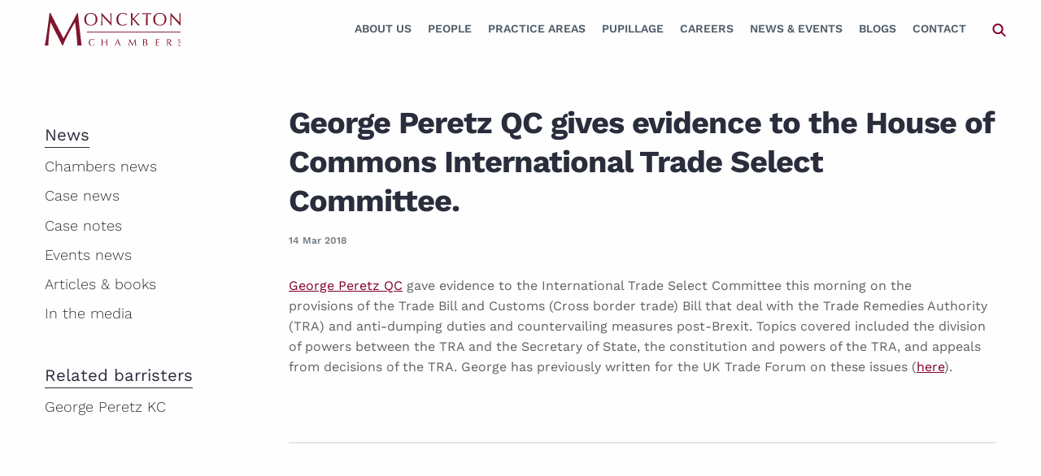

--- FILE ---
content_type: text/css; charset=UTF-8
request_url: https://www.monckton.com/wp-content/themes/monckton/assets/css/custom.css?ver=1750953757
body_size: 35383
content:
@charset "UTF-8";
/**
 * Foundation for Sites by ZURB
 * Version 6.5.1
 * foundation.zurb.com
 * Licensed under MIT Open Source
 */
@media print, screen and (min-width: 40em) {
  .reveal, .reveal.tiny, .reveal.small, .reveal.large {
    right: auto;
    left: auto;
    margin: 0 auto; } }

/*! normalize.css v8.0.0 | MIT License | github.com/necolas/normalize.css */
html {
  line-height: 1.15;
  -webkit-text-size-adjust: 100%; }

body {
  margin: 0; }

h1 {
  font-size: 2em;
  margin: 0.67em 0; }

hr {
  box-sizing: content-box;
  height: 0;
  overflow: visible; }

pre {
  font-family: monospace, monospace;
  font-size: 1em; }

a {
  background-color: transparent; }

abbr[title] {
  border-bottom: none;
  text-decoration: underline;
  text-decoration: underline dotted; }

b,
strong {
  font-weight: bolder; }

code,
kbd,
samp {
  font-family: monospace, monospace;
  font-size: 1em; }

small {
  font-size: 80%; }

sub,
sup {
  font-size: 75%;
  line-height: 0;
  position: relative;
  vertical-align: baseline; }

sub {
  bottom: -0.25em; }

sup {
  top: -0.5em; }

img {
  border-style: none; }

button,
input,
optgroup,
select,
textarea {
  font-family: inherit;
  font-size: 100%;
  line-height: 1.15;
  margin: 0; }

button,
input {
  overflow: visible; }

button,
select {
  text-transform: none; }

button,
[type="button"],
[type="reset"],
[type="submit"] {
  -webkit-appearance: button; }

button::-moz-focus-inner,
[type="button"]::-moz-focus-inner,
[type="reset"]::-moz-focus-inner,
[type="submit"]::-moz-focus-inner {
  border-style: none;
  padding: 0; }

button:-moz-focusring,
[type="button"]:-moz-focusring,
[type="reset"]:-moz-focusring,
[type="submit"]:-moz-focusring {
  outline: 1px dotted ButtonText; }

fieldset {
  padding: 0.35em 0.75em 0.625em; }

legend {
  box-sizing: border-box;
  color: inherit;
  display: table;
  max-width: 100%;
  padding: 0;
  white-space: normal; }

progress {
  vertical-align: baseline; }

textarea {
  overflow: auto; }

[type="checkbox"],
[type="radio"] {
  box-sizing: border-box;
  padding: 0; }

[type="number"]::-webkit-inner-spin-button,
[type="number"]::-webkit-outer-spin-button {
  height: auto; }

[type="search"] {
  -webkit-appearance: textfield;
  outline-offset: -2px; }

[type="search"]::-webkit-search-decoration {
  -webkit-appearance: none; }

::-webkit-file-upload-button {
  -webkit-appearance: button;
  font: inherit; }

details {
  display: block; }

summary {
  display: list-item; }

template {
  display: none; }

[hidden] {
  display: none; }

.foundation-mq {
  font-family: "small=0em&medium=40em&large=64em&xlarge=75em&xxlarge=90em"; }

html {
  box-sizing: border-box;
  font-size: 100%; }

*,
*::before,
*::after {
  box-sizing: inherit; }

body {
  margin: 0;
  padding: 0;
  background: #fefefe;
  font-family: "Work Sans", "Droid Sans", "Helvetica Neue", Helvetica, Arial, sans-serif;
  font-weight: normal;
  line-height: 1.5;
  color: #333333c7;
  -webkit-font-smoothing: antialiased;
  -moz-osx-font-smoothing: grayscale; }

img {
  display: inline-block;
  vertical-align: middle;
  max-width: 100%;
  height: auto;
  -ms-interpolation-mode: bicubic; }

textarea {
  height: auto;
  min-height: 50px;
  border-radius: 0; }

select {
  box-sizing: border-box;
  width: 100%;
  border-radius: 0; }

.map_canvas img,
.map_canvas embed,
.map_canvas object,
.mqa-display img,
.mqa-display embed,
.mqa-display object {
  max-width: none !important; }

button {
  padding: 0;
  -webkit-appearance: none;
     -moz-appearance: none;
          appearance: none;
  border: 0;
  border-radius: 0;
  background: transparent;
  line-height: 1;
  cursor: auto; }
  [data-whatinput='mouse'] button {
    outline: 0; }

pre {
  overflow: auto; }

button,
input,
optgroup,
select,
textarea {
  font-family: inherit; }

.is-visible {
  display: block !important; }

.is-hidden {
  display: none !important; }

.grid-container {
  padding-right: 0.625rem;
  padding-left: 0.625rem;
  max-width: 75rem;
  margin: 0 auto; }
  @media print, screen and (min-width: 40em) {
    .grid-container {
      padding-right: 0.9375rem;
      padding-left: 0.9375rem; } }
  .grid-container.fluid {
    padding-right: 0.625rem;
    padding-left: 0.625rem;
    max-width: 100%;
    margin: 0 auto; }
    @media print, screen and (min-width: 40em) {
      .grid-container.fluid {
        padding-right: 0.9375rem;
        padding-left: 0.9375rem; } }
  .grid-container.full {
    padding-right: 0;
    padding-left: 0;
    max-width: 100%;
    margin: 0 auto; }

.grid-x {
  display: -webkit-flex;
  display: -ms-flexbox;
  display: flex;
  -webkit-flex-flow: row wrap;
      -ms-flex-flow: row wrap;
          flex-flow: row wrap; }

.cell {
  -webkit-flex: 0 0 auto;
      -ms-flex: 0 0 auto;
          flex: 0 0 auto;
  min-height: 0px;
  min-width: 0px;
  width: 100%; }
  .cell.auto {
    -webkit-flex: 1 1 0px;
        -ms-flex: 1 1 0px;
            flex: 1 1 0px; }
  .cell.shrink {
    -webkit-flex: 0 0 auto;
        -ms-flex: 0 0 auto;
            flex: 0 0 auto; }

.grid-x > .auto {
  width: auto; }

.grid-x > .shrink {
  width: auto; }

.grid-x > .small-shrink, .grid-x > .small-full, .grid-x > .small-1, .grid-x > .small-2, .grid-x > .small-3, .grid-x > .small-4, .grid-x > .small-5, .grid-x > .small-6, .grid-x > .small-7, .grid-x > .small-8, .grid-x > .small-9, .grid-x > .small-10, .grid-x > .small-11, .grid-x > .small-12 {
  -webkit-flex-basis: auto;
      -ms-flex-preferred-size: auto;
          flex-basis: auto; }

@media print, screen and (min-width: 40em) {
  .grid-x > .medium-shrink, .grid-x > .medium-full, .grid-x > .medium-1, .grid-x > .medium-2, .grid-x > .medium-3, .grid-x > .medium-4, .grid-x > .medium-5, .grid-x > .medium-6, .grid-x > .medium-7, .grid-x > .medium-8, .grid-x > .medium-9, .grid-x > .medium-10, .grid-x > .medium-11, .grid-x > .medium-12 {
    -webkit-flex-basis: auto;
        -ms-flex-preferred-size: auto;
            flex-basis: auto; } }

@media print, screen and (min-width: 64em) {
  .grid-x > .large-shrink, .grid-x > .large-full, .grid-x > .large-1, .grid-x > .large-2, .grid-x > .large-3, .grid-x > .large-4, .grid-x > .large-5, .grid-x > .large-6, .grid-x > .large-7, .grid-x > .large-8, .grid-x > .large-9, .grid-x > .large-10, .grid-x > .large-11, .grid-x > .large-12 {
    -webkit-flex-basis: auto;
        -ms-flex-preferred-size: auto;
            flex-basis: auto; } }

.grid-x > .small-1, .grid-x > .small-2, .grid-x > .small-3, .grid-x > .small-4, .grid-x > .small-5, .grid-x > .small-6, .grid-x > .small-7, .grid-x > .small-8, .grid-x > .small-9, .grid-x > .small-10, .grid-x > .small-11, .grid-x > .small-12 {
  -webkit-flex: 0 0 auto;
      -ms-flex: 0 0 auto;
          flex: 0 0 auto; }

.grid-x > .small-1 {
  width: 8.33333%; }

.grid-x > .small-2 {
  width: 16.66667%; }

.grid-x > .small-3 {
  width: 25%; }

.grid-x > .small-4 {
  width: 33.33333%; }

.grid-x > .small-5 {
  width: 41.66667%; }

.grid-x > .small-6 {
  width: 50%; }

.grid-x > .small-7 {
  width: 58.33333%; }

.grid-x > .small-8 {
  width: 66.66667%; }

.grid-x > .small-9 {
  width: 75%; }

.grid-x > .small-10 {
  width: 83.33333%; }

.grid-x > .small-11 {
  width: 91.66667%; }

.grid-x > .small-12 {
  width: 100%; }

@media print, screen and (min-width: 40em) {
  .grid-x > .medium-auto {
    -webkit-flex: 1 1 0px;
        -ms-flex: 1 1 0px;
            flex: 1 1 0px;
    width: auto; }
  .grid-x > .medium-shrink, .grid-x > .medium-1, .grid-x > .medium-2, .grid-x > .medium-3, .grid-x > .medium-4, .grid-x > .medium-5, .grid-x > .medium-6, .grid-x > .medium-7, .grid-x > .medium-8, .grid-x > .medium-9, .grid-x > .medium-10, .grid-x > .medium-11, .grid-x > .medium-12 {
    -webkit-flex: 0 0 auto;
        -ms-flex: 0 0 auto;
            flex: 0 0 auto; }
  .grid-x > .medium-shrink {
    width: auto; }
  .grid-x > .medium-1 {
    width: 8.33333%; }
  .grid-x > .medium-2 {
    width: 16.66667%; }
  .grid-x > .medium-3 {
    width: 25%; }
  .grid-x > .medium-4 {
    width: 33.33333%; }
  .grid-x > .medium-5 {
    width: 41.66667%; }
  .grid-x > .medium-6 {
    width: 50%; }
  .grid-x > .medium-7 {
    width: 58.33333%; }
  .grid-x > .medium-8 {
    width: 66.66667%; }
  .grid-x > .medium-9 {
    width: 75%; }
  .grid-x > .medium-10 {
    width: 83.33333%; }
  .grid-x > .medium-11 {
    width: 91.66667%; }
  .grid-x > .medium-12 {
    width: 100%; } }

@media print, screen and (min-width: 64em) {
  .grid-x > .large-auto {
    -webkit-flex: 1 1 0px;
        -ms-flex: 1 1 0px;
            flex: 1 1 0px;
    width: auto; }
  .grid-x > .large-shrink, .grid-x > .large-1, .grid-x > .large-2, .grid-x > .large-3, .grid-x > .large-4, .grid-x > .large-5, .grid-x > .large-6, .grid-x > .large-7, .grid-x > .large-8, .grid-x > .large-9, .grid-x > .large-10, .grid-x > .large-11, .grid-x > .large-12 {
    -webkit-flex: 0 0 auto;
        -ms-flex: 0 0 auto;
            flex: 0 0 auto; }
  .grid-x > .large-shrink {
    width: auto; }
  .grid-x > .large-1 {
    width: 8.33333%; }
  .grid-x > .large-2 {
    width: 16.66667%; }
  .grid-x > .large-3 {
    width: 25%; }
  .grid-x > .large-4 {
    width: 33.33333%; }
  .grid-x > .large-5 {
    width: 41.66667%; }
  .grid-x > .large-6 {
    width: 50%; }
  .grid-x > .large-7 {
    width: 58.33333%; }
  .grid-x > .large-8 {
    width: 66.66667%; }
  .grid-x > .large-9 {
    width: 75%; }
  .grid-x > .large-10 {
    width: 83.33333%; }
  .grid-x > .large-11 {
    width: 91.66667%; }
  .grid-x > .large-12 {
    width: 100%; } }

.grid-margin-x:not(.grid-x) > .cell {
  width: auto; }

.grid-margin-y:not(.grid-y) > .cell {
  height: auto; }

.grid-margin-x {
  margin-left: -0.625rem;
  margin-right: -0.625rem; }
  @media print, screen and (min-width: 40em) {
    .grid-margin-x {
      margin-left: -0.9375rem;
      margin-right: -0.9375rem; } }
  .grid-margin-x > .cell {
    width: calc(100% - 1.25rem);
    margin-left: 0.625rem;
    margin-right: 0.625rem; }
  @media print, screen and (min-width: 40em) {
    .grid-margin-x > .cell {
      width: calc(100% - 1.875rem);
      margin-left: 0.9375rem;
      margin-right: 0.9375rem; } }
  .grid-margin-x > .auto {
    width: auto; }
  .grid-margin-x > .shrink {
    width: auto; }
  .grid-margin-x > .small-1 {
    width: calc(8.33333% - 1.25rem); }
  .grid-margin-x > .small-2 {
    width: calc(16.66667% - 1.25rem); }
  .grid-margin-x > .small-3 {
    width: calc(25% - 1.25rem); }
  .grid-margin-x > .small-4 {
    width: calc(33.33333% - 1.25rem); }
  .grid-margin-x > .small-5 {
    width: calc(41.66667% - 1.25rem); }
  .grid-margin-x > .small-6 {
    width: calc(50% - 1.25rem); }
  .grid-margin-x > .small-7 {
    width: calc(58.33333% - 1.25rem); }
  .grid-margin-x > .small-8 {
    width: calc(66.66667% - 1.25rem); }
  .grid-margin-x > .small-9 {
    width: calc(75% - 1.25rem); }
  .grid-margin-x > .small-10 {
    width: calc(83.33333% - 1.25rem); }
  .grid-margin-x > .small-11 {
    width: calc(91.66667% - 1.25rem); }
  .grid-margin-x > .small-12 {
    width: calc(100% - 1.25rem); }
  @media print, screen and (min-width: 40em) {
    .grid-margin-x > .auto {
      width: auto; }
    .grid-margin-x > .shrink {
      width: auto; }
    .grid-margin-x > .small-1 {
      width: calc(8.33333% - 1.875rem); }
    .grid-margin-x > .small-2 {
      width: calc(16.66667% - 1.875rem); }
    .grid-margin-x > .small-3 {
      width: calc(25% - 1.875rem); }
    .grid-margin-x > .small-4 {
      width: calc(33.33333% - 1.875rem); }
    .grid-margin-x > .small-5 {
      width: calc(41.66667% - 1.875rem); }
    .grid-margin-x > .small-6 {
      width: calc(50% - 1.875rem); }
    .grid-margin-x > .small-7 {
      width: calc(58.33333% - 1.875rem); }
    .grid-margin-x > .small-8 {
      width: calc(66.66667% - 1.875rem); }
    .grid-margin-x > .small-9 {
      width: calc(75% - 1.875rem); }
    .grid-margin-x > .small-10 {
      width: calc(83.33333% - 1.875rem); }
    .grid-margin-x > .small-11 {
      width: calc(91.66667% - 1.875rem); }
    .grid-margin-x > .small-12 {
      width: calc(100% - 1.875rem); }
    .grid-margin-x > .medium-auto {
      width: auto; }
    .grid-margin-x > .medium-shrink {
      width: auto; }
    .grid-margin-x > .medium-1 {
      width: calc(8.33333% - 1.875rem); }
    .grid-margin-x > .medium-2 {
      width: calc(16.66667% - 1.875rem); }
    .grid-margin-x > .medium-3 {
      width: calc(25% - 1.875rem); }
    .grid-margin-x > .medium-4 {
      width: calc(33.33333% - 1.875rem); }
    .grid-margin-x > .medium-5 {
      width: calc(41.66667% - 1.875rem); }
    .grid-margin-x > .medium-6 {
      width: calc(50% - 1.875rem); }
    .grid-margin-x > .medium-7 {
      width: calc(58.33333% - 1.875rem); }
    .grid-margin-x > .medium-8 {
      width: calc(66.66667% - 1.875rem); }
    .grid-margin-x > .medium-9 {
      width: calc(75% - 1.875rem); }
    .grid-margin-x > .medium-10 {
      width: calc(83.33333% - 1.875rem); }
    .grid-margin-x > .medium-11 {
      width: calc(91.66667% - 1.875rem); }
    .grid-margin-x > .medium-12 {
      width: calc(100% - 1.875rem); } }
  @media print, screen and (min-width: 64em) {
    .grid-margin-x > .large-auto {
      width: auto; }
    .grid-margin-x > .large-shrink {
      width: auto; }
    .grid-margin-x > .large-1 {
      width: calc(8.33333% - 1.875rem); }
    .grid-margin-x > .large-2 {
      width: calc(16.66667% - 1.875rem); }
    .grid-margin-x > .large-3 {
      width: calc(25% - 1.875rem); }
    .grid-margin-x > .large-4 {
      width: calc(33.33333% - 1.875rem); }
    .grid-margin-x > .large-5 {
      width: calc(41.66667% - 1.875rem); }
    .grid-margin-x > .large-6 {
      width: calc(50% - 1.875rem); }
    .grid-margin-x > .large-7 {
      width: calc(58.33333% - 1.875rem); }
    .grid-margin-x > .large-8 {
      width: calc(66.66667% - 1.875rem); }
    .grid-margin-x > .large-9 {
      width: calc(75% - 1.875rem); }
    .grid-margin-x > .large-10 {
      width: calc(83.33333% - 1.875rem); }
    .grid-margin-x > .large-11 {
      width: calc(91.66667% - 1.875rem); }
    .grid-margin-x > .large-12 {
      width: calc(100% - 1.875rem); } }

.grid-padding-x .grid-padding-x {
  margin-right: -0.625rem;
  margin-left: -0.625rem; }
  @media print, screen and (min-width: 40em) {
    .grid-padding-x .grid-padding-x {
      margin-right: -0.9375rem;
      margin-left: -0.9375rem; } }

.grid-container:not(.full) > .grid-padding-x {
  margin-right: -0.625rem;
  margin-left: -0.625rem; }
  @media print, screen and (min-width: 40em) {
    .grid-container:not(.full) > .grid-padding-x {
      margin-right: -0.9375rem;
      margin-left: -0.9375rem; } }

.grid-padding-x > .cell {
  padding-right: 0.625rem;
  padding-left: 0.625rem; }
  @media print, screen and (min-width: 40em) {
    .grid-padding-x > .cell {
      padding-right: 0.9375rem;
      padding-left: 0.9375rem; } }

.small-up-1 > .cell {
  width: 100%; }

.small-up-2 > .cell {
  width: 50%; }

.small-up-3 > .cell {
  width: 33.33333%; }

.small-up-4 > .cell {
  width: 25%; }

.small-up-5 > .cell {
  width: 20%; }

.small-up-6 > .cell {
  width: 16.66667%; }

.small-up-7 > .cell {
  width: 14.28571%; }

.small-up-8 > .cell {
  width: 12.5%; }

@media print, screen and (min-width: 40em) {
  .medium-up-1 > .cell {
    width: 100%; }
  .medium-up-2 > .cell {
    width: 50%; }
  .medium-up-3 > .cell {
    width: 33.33333%; }
  .medium-up-4 > .cell {
    width: 25%; }
  .medium-up-5 > .cell {
    width: 20%; }
  .medium-up-6 > .cell {
    width: 16.66667%; }
  .medium-up-7 > .cell {
    width: 14.28571%; }
  .medium-up-8 > .cell {
    width: 12.5%; } }

@media print, screen and (min-width: 64em) {
  .large-up-1 > .cell {
    width: 100%; }
  .large-up-2 > .cell {
    width: 50%; }
  .large-up-3 > .cell {
    width: 33.33333%; }
  .large-up-4 > .cell {
    width: 25%; }
  .large-up-5 > .cell {
    width: 20%; }
  .large-up-6 > .cell {
    width: 16.66667%; }
  .large-up-7 > .cell {
    width: 14.28571%; }
  .large-up-8 > .cell {
    width: 12.5%; } }

.grid-margin-x.small-up-1 > .cell {
  width: calc(100% - 1.25rem); }

.grid-margin-x.small-up-2 > .cell {
  width: calc(50% - 1.25rem); }

.grid-margin-x.small-up-3 > .cell {
  width: calc(33.33333% - 1.25rem); }

.grid-margin-x.small-up-4 > .cell {
  width: calc(25% - 1.25rem); }

.grid-margin-x.small-up-5 > .cell {
  width: calc(20% - 1.25rem); }

.grid-margin-x.small-up-6 > .cell {
  width: calc(16.66667% - 1.25rem); }

.grid-margin-x.small-up-7 > .cell {
  width: calc(14.28571% - 1.25rem); }

.grid-margin-x.small-up-8 > .cell {
  width: calc(12.5% - 1.25rem); }

@media print, screen and (min-width: 40em) {
  .grid-margin-x.small-up-1 > .cell {
    width: calc(100% - 1.875rem); }
  .grid-margin-x.small-up-2 > .cell {
    width: calc(50% - 1.875rem); }
  .grid-margin-x.small-up-3 > .cell {
    width: calc(33.33333% - 1.875rem); }
  .grid-margin-x.small-up-4 > .cell {
    width: calc(25% - 1.875rem); }
  .grid-margin-x.small-up-5 > .cell {
    width: calc(20% - 1.875rem); }
  .grid-margin-x.small-up-6 > .cell {
    width: calc(16.66667% - 1.875rem); }
  .grid-margin-x.small-up-7 > .cell {
    width: calc(14.28571% - 1.875rem); }
  .grid-margin-x.small-up-8 > .cell {
    width: calc(12.5% - 1.875rem); }
  .grid-margin-x.medium-up-1 > .cell {
    width: calc(100% - 1.875rem); }
  .grid-margin-x.medium-up-2 > .cell {
    width: calc(50% - 1.875rem); }
  .grid-margin-x.medium-up-3 > .cell {
    width: calc(33.33333% - 1.875rem); }
  .grid-margin-x.medium-up-4 > .cell {
    width: calc(25% - 1.875rem); }
  .grid-margin-x.medium-up-5 > .cell {
    width: calc(20% - 1.875rem); }
  .grid-margin-x.medium-up-6 > .cell {
    width: calc(16.66667% - 1.875rem); }
  .grid-margin-x.medium-up-7 > .cell {
    width: calc(14.28571% - 1.875rem); }
  .grid-margin-x.medium-up-8 > .cell {
    width: calc(12.5% - 1.875rem); } }

@media print, screen and (min-width: 64em) {
  .grid-margin-x.large-up-1 > .cell {
    width: calc(100% - 1.875rem); }
  .grid-margin-x.large-up-2 > .cell {
    width: calc(50% - 1.875rem); }
  .grid-margin-x.large-up-3 > .cell {
    width: calc(33.33333% - 1.875rem); }
  .grid-margin-x.large-up-4 > .cell {
    width: calc(25% - 1.875rem); }
  .grid-margin-x.large-up-5 > .cell {
    width: calc(20% - 1.875rem); }
  .grid-margin-x.large-up-6 > .cell {
    width: calc(16.66667% - 1.875rem); }
  .grid-margin-x.large-up-7 > .cell {
    width: calc(14.28571% - 1.875rem); }
  .grid-margin-x.large-up-8 > .cell {
    width: calc(12.5% - 1.875rem); } }

.small-margin-collapse {
  margin-right: 0;
  margin-left: 0; }
  .small-margin-collapse > .cell {
    margin-right: 0;
    margin-left: 0; }
  .small-margin-collapse > .small-1 {
    width: 8.33333%; }
  .small-margin-collapse > .small-2 {
    width: 16.66667%; }
  .small-margin-collapse > .small-3 {
    width: 25%; }
  .small-margin-collapse > .small-4 {
    width: 33.33333%; }
  .small-margin-collapse > .small-5 {
    width: 41.66667%; }
  .small-margin-collapse > .small-6 {
    width: 50%; }
  .small-margin-collapse > .small-7 {
    width: 58.33333%; }
  .small-margin-collapse > .small-8 {
    width: 66.66667%; }
  .small-margin-collapse > .small-9 {
    width: 75%; }
  .small-margin-collapse > .small-10 {
    width: 83.33333%; }
  .small-margin-collapse > .small-11 {
    width: 91.66667%; }
  .small-margin-collapse > .small-12 {
    width: 100%; }
  @media print, screen and (min-width: 40em) {
    .small-margin-collapse > .medium-1 {
      width: 8.33333%; }
    .small-margin-collapse > .medium-2 {
      width: 16.66667%; }
    .small-margin-collapse > .medium-3 {
      width: 25%; }
    .small-margin-collapse > .medium-4 {
      width: 33.33333%; }
    .small-margin-collapse > .medium-5 {
      width: 41.66667%; }
    .small-margin-collapse > .medium-6 {
      width: 50%; }
    .small-margin-collapse > .medium-7 {
      width: 58.33333%; }
    .small-margin-collapse > .medium-8 {
      width: 66.66667%; }
    .small-margin-collapse > .medium-9 {
      width: 75%; }
    .small-margin-collapse > .medium-10 {
      width: 83.33333%; }
    .small-margin-collapse > .medium-11 {
      width: 91.66667%; }
    .small-margin-collapse > .medium-12 {
      width: 100%; } }
  @media print, screen and (min-width: 64em) {
    .small-margin-collapse > .large-1 {
      width: 8.33333%; }
    .small-margin-collapse > .large-2 {
      width: 16.66667%; }
    .small-margin-collapse > .large-3 {
      width: 25%; }
    .small-margin-collapse > .large-4 {
      width: 33.33333%; }
    .small-margin-collapse > .large-5 {
      width: 41.66667%; }
    .small-margin-collapse > .large-6 {
      width: 50%; }
    .small-margin-collapse > .large-7 {
      width: 58.33333%; }
    .small-margin-collapse > .large-8 {
      width: 66.66667%; }
    .small-margin-collapse > .large-9 {
      width: 75%; }
    .small-margin-collapse > .large-10 {
      width: 83.33333%; }
    .small-margin-collapse > .large-11 {
      width: 91.66667%; }
    .small-margin-collapse > .large-12 {
      width: 100%; } }

.small-padding-collapse {
  margin-right: 0;
  margin-left: 0; }
  .small-padding-collapse > .cell {
    padding-right: 0;
    padding-left: 0; }

@media print, screen and (min-width: 40em) {
  .medium-margin-collapse {
    margin-right: 0;
    margin-left: 0; }
    .medium-margin-collapse > .cell {
      margin-right: 0;
      margin-left: 0; } }

@media print, screen and (min-width: 40em) {
  .medium-margin-collapse > .small-1 {
    width: 8.33333%; }
  .medium-margin-collapse > .small-2 {
    width: 16.66667%; }
  .medium-margin-collapse > .small-3 {
    width: 25%; }
  .medium-margin-collapse > .small-4 {
    width: 33.33333%; }
  .medium-margin-collapse > .small-5 {
    width: 41.66667%; }
  .medium-margin-collapse > .small-6 {
    width: 50%; }
  .medium-margin-collapse > .small-7 {
    width: 58.33333%; }
  .medium-margin-collapse > .small-8 {
    width: 66.66667%; }
  .medium-margin-collapse > .small-9 {
    width: 75%; }
  .medium-margin-collapse > .small-10 {
    width: 83.33333%; }
  .medium-margin-collapse > .small-11 {
    width: 91.66667%; }
  .medium-margin-collapse > .small-12 {
    width: 100%; } }

@media print, screen and (min-width: 40em) {
  .medium-margin-collapse > .medium-1 {
    width: 8.33333%; }
  .medium-margin-collapse > .medium-2 {
    width: 16.66667%; }
  .medium-margin-collapse > .medium-3 {
    width: 25%; }
  .medium-margin-collapse > .medium-4 {
    width: 33.33333%; }
  .medium-margin-collapse > .medium-5 {
    width: 41.66667%; }
  .medium-margin-collapse > .medium-6 {
    width: 50%; }
  .medium-margin-collapse > .medium-7 {
    width: 58.33333%; }
  .medium-margin-collapse > .medium-8 {
    width: 66.66667%; }
  .medium-margin-collapse > .medium-9 {
    width: 75%; }
  .medium-margin-collapse > .medium-10 {
    width: 83.33333%; }
  .medium-margin-collapse > .medium-11 {
    width: 91.66667%; }
  .medium-margin-collapse > .medium-12 {
    width: 100%; } }

@media print, screen and (min-width: 64em) {
  .medium-margin-collapse > .large-1 {
    width: 8.33333%; }
  .medium-margin-collapse > .large-2 {
    width: 16.66667%; }
  .medium-margin-collapse > .large-3 {
    width: 25%; }
  .medium-margin-collapse > .large-4 {
    width: 33.33333%; }
  .medium-margin-collapse > .large-5 {
    width: 41.66667%; }
  .medium-margin-collapse > .large-6 {
    width: 50%; }
  .medium-margin-collapse > .large-7 {
    width: 58.33333%; }
  .medium-margin-collapse > .large-8 {
    width: 66.66667%; }
  .medium-margin-collapse > .large-9 {
    width: 75%; }
  .medium-margin-collapse > .large-10 {
    width: 83.33333%; }
  .medium-margin-collapse > .large-11 {
    width: 91.66667%; }
  .medium-margin-collapse > .large-12 {
    width: 100%; } }

@media print, screen and (min-width: 40em) {
  .medium-padding-collapse {
    margin-right: 0;
    margin-left: 0; }
    .medium-padding-collapse > .cell {
      padding-right: 0;
      padding-left: 0; } }

@media print, screen and (min-width: 64em) {
  .large-margin-collapse {
    margin-right: 0;
    margin-left: 0; }
    .large-margin-collapse > .cell {
      margin-right: 0;
      margin-left: 0; } }

@media print, screen and (min-width: 64em) {
  .large-margin-collapse > .small-1 {
    width: 8.33333%; }
  .large-margin-collapse > .small-2 {
    width: 16.66667%; }
  .large-margin-collapse > .small-3 {
    width: 25%; }
  .large-margin-collapse > .small-4 {
    width: 33.33333%; }
  .large-margin-collapse > .small-5 {
    width: 41.66667%; }
  .large-margin-collapse > .small-6 {
    width: 50%; }
  .large-margin-collapse > .small-7 {
    width: 58.33333%; }
  .large-margin-collapse > .small-8 {
    width: 66.66667%; }
  .large-margin-collapse > .small-9 {
    width: 75%; }
  .large-margin-collapse > .small-10 {
    width: 83.33333%; }
  .large-margin-collapse > .small-11 {
    width: 91.66667%; }
  .large-margin-collapse > .small-12 {
    width: 100%; } }

@media print, screen and (min-width: 64em) {
  .large-margin-collapse > .medium-1 {
    width: 8.33333%; }
  .large-margin-collapse > .medium-2 {
    width: 16.66667%; }
  .large-margin-collapse > .medium-3 {
    width: 25%; }
  .large-margin-collapse > .medium-4 {
    width: 33.33333%; }
  .large-margin-collapse > .medium-5 {
    width: 41.66667%; }
  .large-margin-collapse > .medium-6 {
    width: 50%; }
  .large-margin-collapse > .medium-7 {
    width: 58.33333%; }
  .large-margin-collapse > .medium-8 {
    width: 66.66667%; }
  .large-margin-collapse > .medium-9 {
    width: 75%; }
  .large-margin-collapse > .medium-10 {
    width: 83.33333%; }
  .large-margin-collapse > .medium-11 {
    width: 91.66667%; }
  .large-margin-collapse > .medium-12 {
    width: 100%; } }

@media print, screen and (min-width: 64em) {
  .large-margin-collapse > .large-1 {
    width: 8.33333%; }
  .large-margin-collapse > .large-2 {
    width: 16.66667%; }
  .large-margin-collapse > .large-3 {
    width: 25%; }
  .large-margin-collapse > .large-4 {
    width: 33.33333%; }
  .large-margin-collapse > .large-5 {
    width: 41.66667%; }
  .large-margin-collapse > .large-6 {
    width: 50%; }
  .large-margin-collapse > .large-7 {
    width: 58.33333%; }
  .large-margin-collapse > .large-8 {
    width: 66.66667%; }
  .large-margin-collapse > .large-9 {
    width: 75%; }
  .large-margin-collapse > .large-10 {
    width: 83.33333%; }
  .large-margin-collapse > .large-11 {
    width: 91.66667%; }
  .large-margin-collapse > .large-12 {
    width: 100%; } }

@media print, screen and (min-width: 64em) {
  .large-padding-collapse {
    margin-right: 0;
    margin-left: 0; }
    .large-padding-collapse > .cell {
      padding-right: 0;
      padding-left: 0; } }

.small-offset-0 {
  margin-left: 0%; }

.grid-margin-x > .small-offset-0 {
  margin-left: calc(0% + 0.625rem); }

.small-offset-1 {
  margin-left: 8.33333%; }

.grid-margin-x > .small-offset-1 {
  margin-left: calc(8.33333% + 0.625rem); }

.small-offset-2 {
  margin-left: 16.66667%; }

.grid-margin-x > .small-offset-2 {
  margin-left: calc(16.66667% + 0.625rem); }

.small-offset-3 {
  margin-left: 25%; }

.grid-margin-x > .small-offset-3 {
  margin-left: calc(25% + 0.625rem); }

.small-offset-4 {
  margin-left: 33.33333%; }

.grid-margin-x > .small-offset-4 {
  margin-left: calc(33.33333% + 0.625rem); }

.small-offset-5 {
  margin-left: 41.66667%; }

.grid-margin-x > .small-offset-5 {
  margin-left: calc(41.66667% + 0.625rem); }

.small-offset-6 {
  margin-left: 50%; }

.grid-margin-x > .small-offset-6 {
  margin-left: calc(50% + 0.625rem); }

.small-offset-7 {
  margin-left: 58.33333%; }

.grid-margin-x > .small-offset-7 {
  margin-left: calc(58.33333% + 0.625rem); }

.small-offset-8 {
  margin-left: 66.66667%; }

.grid-margin-x > .small-offset-8 {
  margin-left: calc(66.66667% + 0.625rem); }

.small-offset-9 {
  margin-left: 75%; }

.grid-margin-x > .small-offset-9 {
  margin-left: calc(75% + 0.625rem); }

.small-offset-10 {
  margin-left: 83.33333%; }

.grid-margin-x > .small-offset-10 {
  margin-left: calc(83.33333% + 0.625rem); }

.small-offset-11 {
  margin-left: 91.66667%; }

.grid-margin-x > .small-offset-11 {
  margin-left: calc(91.66667% + 0.625rem); }

@media print, screen and (min-width: 40em) {
  .medium-offset-0 {
    margin-left: 0%; }
  .grid-margin-x > .medium-offset-0 {
    margin-left: calc(0% + 0.9375rem); }
  .medium-offset-1 {
    margin-left: 8.33333%; }
  .grid-margin-x > .medium-offset-1 {
    margin-left: calc(8.33333% + 0.9375rem); }
  .medium-offset-2 {
    margin-left: 16.66667%; }
  .grid-margin-x > .medium-offset-2 {
    margin-left: calc(16.66667% + 0.9375rem); }
  .medium-offset-3 {
    margin-left: 25%; }
  .grid-margin-x > .medium-offset-3 {
    margin-left: calc(25% + 0.9375rem); }
  .medium-offset-4 {
    margin-left: 33.33333%; }
  .grid-margin-x > .medium-offset-4 {
    margin-left: calc(33.33333% + 0.9375rem); }
  .medium-offset-5 {
    margin-left: 41.66667%; }
  .grid-margin-x > .medium-offset-5 {
    margin-left: calc(41.66667% + 0.9375rem); }
  .medium-offset-6 {
    margin-left: 50%; }
  .grid-margin-x > .medium-offset-6 {
    margin-left: calc(50% + 0.9375rem); }
  .medium-offset-7 {
    margin-left: 58.33333%; }
  .grid-margin-x > .medium-offset-7 {
    margin-left: calc(58.33333% + 0.9375rem); }
  .medium-offset-8 {
    margin-left: 66.66667%; }
  .grid-margin-x > .medium-offset-8 {
    margin-left: calc(66.66667% + 0.9375rem); }
  .medium-offset-9 {
    margin-left: 75%; }
  .grid-margin-x > .medium-offset-9 {
    margin-left: calc(75% + 0.9375rem); }
  .medium-offset-10 {
    margin-left: 83.33333%; }
  .grid-margin-x > .medium-offset-10 {
    margin-left: calc(83.33333% + 0.9375rem); }
  .medium-offset-11 {
    margin-left: 91.66667%; }
  .grid-margin-x > .medium-offset-11 {
    margin-left: calc(91.66667% + 0.9375rem); } }

@media print, screen and (min-width: 64em) {
  .large-offset-0 {
    margin-left: 0%; }
  .grid-margin-x > .large-offset-0 {
    margin-left: calc(0% + 0.9375rem); }
  .large-offset-1 {
    margin-left: 8.33333%; }
  .grid-margin-x > .large-offset-1 {
    margin-left: calc(8.33333% + 0.9375rem); }
  .large-offset-2 {
    margin-left: 16.66667%; }
  .grid-margin-x > .large-offset-2 {
    margin-left: calc(16.66667% + 0.9375rem); }
  .large-offset-3 {
    margin-left: 25%; }
  .grid-margin-x > .large-offset-3 {
    margin-left: calc(25% + 0.9375rem); }
  .large-offset-4 {
    margin-left: 33.33333%; }
  .grid-margin-x > .large-offset-4 {
    margin-left: calc(33.33333% + 0.9375rem); }
  .large-offset-5 {
    margin-left: 41.66667%; }
  .grid-margin-x > .large-offset-5 {
    margin-left: calc(41.66667% + 0.9375rem); }
  .large-offset-6 {
    margin-left: 50%; }
  .grid-margin-x > .large-offset-6 {
    margin-left: calc(50% + 0.9375rem); }
  .large-offset-7 {
    margin-left: 58.33333%; }
  .grid-margin-x > .large-offset-7 {
    margin-left: calc(58.33333% + 0.9375rem); }
  .large-offset-8 {
    margin-left: 66.66667%; }
  .grid-margin-x > .large-offset-8 {
    margin-left: calc(66.66667% + 0.9375rem); }
  .large-offset-9 {
    margin-left: 75%; }
  .grid-margin-x > .large-offset-9 {
    margin-left: calc(75% + 0.9375rem); }
  .large-offset-10 {
    margin-left: 83.33333%; }
  .grid-margin-x > .large-offset-10 {
    margin-left: calc(83.33333% + 0.9375rem); }
  .large-offset-11 {
    margin-left: 91.66667%; }
  .grid-margin-x > .large-offset-11 {
    margin-left: calc(91.66667% + 0.9375rem); } }

.grid-y {
  display: -webkit-flex;
  display: -ms-flexbox;
  display: flex;
  -webkit-flex-flow: column nowrap;
      -ms-flex-flow: column nowrap;
          flex-flow: column nowrap; }
  .grid-y > .cell {
    width: auto;
    max-width: none; }
  .grid-y > .auto {
    height: auto; }
  .grid-y > .shrink {
    height: auto; }
  .grid-y > .small-shrink, .grid-y > .small-full, .grid-y > .small-1, .grid-y > .small-2, .grid-y > .small-3, .grid-y > .small-4, .grid-y > .small-5, .grid-y > .small-6, .grid-y > .small-7, .grid-y > .small-8, .grid-y > .small-9, .grid-y > .small-10, .grid-y > .small-11, .grid-y > .small-12 {
    -webkit-flex-basis: auto;
        -ms-flex-preferred-size: auto;
            flex-basis: auto; }
  @media print, screen and (min-width: 40em) {
    .grid-y > .medium-shrink, .grid-y > .medium-full, .grid-y > .medium-1, .grid-y > .medium-2, .grid-y > .medium-3, .grid-y > .medium-4, .grid-y > .medium-5, .grid-y > .medium-6, .grid-y > .medium-7, .grid-y > .medium-8, .grid-y > .medium-9, .grid-y > .medium-10, .grid-y > .medium-11, .grid-y > .medium-12 {
      -webkit-flex-basis: auto;
          -ms-flex-preferred-size: auto;
              flex-basis: auto; } }
  @media print, screen and (min-width: 64em) {
    .grid-y > .large-shrink, .grid-y > .large-full, .grid-y > .large-1, .grid-y > .large-2, .grid-y > .large-3, .grid-y > .large-4, .grid-y > .large-5, .grid-y > .large-6, .grid-y > .large-7, .grid-y > .large-8, .grid-y > .large-9, .grid-y > .large-10, .grid-y > .large-11, .grid-y > .large-12 {
      -webkit-flex-basis: auto;
          -ms-flex-preferred-size: auto;
              flex-basis: auto; } }
  .grid-y > .small-1, .grid-y > .small-2, .grid-y > .small-3, .grid-y > .small-4, .grid-y > .small-5, .grid-y > .small-6, .grid-y > .small-7, .grid-y > .small-8, .grid-y > .small-9, .grid-y > .small-10, .grid-y > .small-11, .grid-y > .small-12 {
    -webkit-flex: 0 0 auto;
        -ms-flex: 0 0 auto;
            flex: 0 0 auto; }
  .grid-y > .small-1 {
    height: 8.33333%; }
  .grid-y > .small-2 {
    height: 16.66667%; }
  .grid-y > .small-3 {
    height: 25%; }
  .grid-y > .small-4 {
    height: 33.33333%; }
  .grid-y > .small-5 {
    height: 41.66667%; }
  .grid-y > .small-6 {
    height: 50%; }
  .grid-y > .small-7 {
    height: 58.33333%; }
  .grid-y > .small-8 {
    height: 66.66667%; }
  .grid-y > .small-9 {
    height: 75%; }
  .grid-y > .small-10 {
    height: 83.33333%; }
  .grid-y > .small-11 {
    height: 91.66667%; }
  .grid-y > .small-12 {
    height: 100%; }
  @media print, screen and (min-width: 40em) {
    .grid-y > .medium-auto {
      -webkit-flex: 1 1 0px;
          -ms-flex: 1 1 0px;
              flex: 1 1 0px;
      height: auto; }
    .grid-y > .medium-shrink, .grid-y > .medium-1, .grid-y > .medium-2, .grid-y > .medium-3, .grid-y > .medium-4, .grid-y > .medium-5, .grid-y > .medium-6, .grid-y > .medium-7, .grid-y > .medium-8, .grid-y > .medium-9, .grid-y > .medium-10, .grid-y > .medium-11, .grid-y > .medium-12 {
      -webkit-flex: 0 0 auto;
          -ms-flex: 0 0 auto;
              flex: 0 0 auto; }
    .grid-y > .medium-shrink {
      height: auto; }
    .grid-y > .medium-1 {
      height: 8.33333%; }
    .grid-y > .medium-2 {
      height: 16.66667%; }
    .grid-y > .medium-3 {
      height: 25%; }
    .grid-y > .medium-4 {
      height: 33.33333%; }
    .grid-y > .medium-5 {
      height: 41.66667%; }
    .grid-y > .medium-6 {
      height: 50%; }
    .grid-y > .medium-7 {
      height: 58.33333%; }
    .grid-y > .medium-8 {
      height: 66.66667%; }
    .grid-y > .medium-9 {
      height: 75%; }
    .grid-y > .medium-10 {
      height: 83.33333%; }
    .grid-y > .medium-11 {
      height: 91.66667%; }
    .grid-y > .medium-12 {
      height: 100%; } }
  @media print, screen and (min-width: 64em) {
    .grid-y > .large-auto {
      -webkit-flex: 1 1 0px;
          -ms-flex: 1 1 0px;
              flex: 1 1 0px;
      height: auto; }
    .grid-y > .large-shrink, .grid-y > .large-1, .grid-y > .large-2, .grid-y > .large-3, .grid-y > .large-4, .grid-y > .large-5, .grid-y > .large-6, .grid-y > .large-7, .grid-y > .large-8, .grid-y > .large-9, .grid-y > .large-10, .grid-y > .large-11, .grid-y > .large-12 {
      -webkit-flex: 0 0 auto;
          -ms-flex: 0 0 auto;
              flex: 0 0 auto; }
    .grid-y > .large-shrink {
      height: auto; }
    .grid-y > .large-1 {
      height: 8.33333%; }
    .grid-y > .large-2 {
      height: 16.66667%; }
    .grid-y > .large-3 {
      height: 25%; }
    .grid-y > .large-4 {
      height: 33.33333%; }
    .grid-y > .large-5 {
      height: 41.66667%; }
    .grid-y > .large-6 {
      height: 50%; }
    .grid-y > .large-7 {
      height: 58.33333%; }
    .grid-y > .large-8 {
      height: 66.66667%; }
    .grid-y > .large-9 {
      height: 75%; }
    .grid-y > .large-10 {
      height: 83.33333%; }
    .grid-y > .large-11 {
      height: 91.66667%; }
    .grid-y > .large-12 {
      height: 100%; } }

.grid-padding-y .grid-padding-y {
  margin-top: -0.625rem;
  margin-bottom: -0.625rem; }
  @media print, screen and (min-width: 40em) {
    .grid-padding-y .grid-padding-y {
      margin-top: -0.9375rem;
      margin-bottom: -0.9375rem; } }

.grid-padding-y > .cell {
  padding-top: 0.625rem;
  padding-bottom: 0.625rem; }
  @media print, screen and (min-width: 40em) {
    .grid-padding-y > .cell {
      padding-top: 0.9375rem;
      padding-bottom: 0.9375rem; } }

.grid-margin-y {
  margin-top: -0.625rem;
  margin-bottom: -0.625rem; }
  @media print, screen and (min-width: 40em) {
    .grid-margin-y {
      margin-top: -0.9375rem;
      margin-bottom: -0.9375rem; } }
  .grid-margin-y > .cell {
    height: calc(100% - 1.25rem);
    margin-top: 0.625rem;
    margin-bottom: 0.625rem; }
  @media print, screen and (min-width: 40em) {
    .grid-margin-y > .cell {
      height: calc(100% - 1.875rem);
      margin-top: 0.9375rem;
      margin-bottom: 0.9375rem; } }
  .grid-margin-y > .auto {
    height: auto; }
  .grid-margin-y > .shrink {
    height: auto; }
  .grid-margin-y > .small-1 {
    height: calc(8.33333% - 1.25rem); }
  .grid-margin-y > .small-2 {
    height: calc(16.66667% - 1.25rem); }
  .grid-margin-y > .small-3 {
    height: calc(25% - 1.25rem); }
  .grid-margin-y > .small-4 {
    height: calc(33.33333% - 1.25rem); }
  .grid-margin-y > .small-5 {
    height: calc(41.66667% - 1.25rem); }
  .grid-margin-y > .small-6 {
    height: calc(50% - 1.25rem); }
  .grid-margin-y > .small-7 {
    height: calc(58.33333% - 1.25rem); }
  .grid-margin-y > .small-8 {
    height: calc(66.66667% - 1.25rem); }
  .grid-margin-y > .small-9 {
    height: calc(75% - 1.25rem); }
  .grid-margin-y > .small-10 {
    height: calc(83.33333% - 1.25rem); }
  .grid-margin-y > .small-11 {
    height: calc(91.66667% - 1.25rem); }
  .grid-margin-y > .small-12 {
    height: calc(100% - 1.25rem); }
  @media print, screen and (min-width: 40em) {
    .grid-margin-y > .auto {
      height: auto; }
    .grid-margin-y > .shrink {
      height: auto; }
    .grid-margin-y > .small-1 {
      height: calc(8.33333% - 1.875rem); }
    .grid-margin-y > .small-2 {
      height: calc(16.66667% - 1.875rem); }
    .grid-margin-y > .small-3 {
      height: calc(25% - 1.875rem); }
    .grid-margin-y > .small-4 {
      height: calc(33.33333% - 1.875rem); }
    .grid-margin-y > .small-5 {
      height: calc(41.66667% - 1.875rem); }
    .grid-margin-y > .small-6 {
      height: calc(50% - 1.875rem); }
    .grid-margin-y > .small-7 {
      height: calc(58.33333% - 1.875rem); }
    .grid-margin-y > .small-8 {
      height: calc(66.66667% - 1.875rem); }
    .grid-margin-y > .small-9 {
      height: calc(75% - 1.875rem); }
    .grid-margin-y > .small-10 {
      height: calc(83.33333% - 1.875rem); }
    .grid-margin-y > .small-11 {
      height: calc(91.66667% - 1.875rem); }
    .grid-margin-y > .small-12 {
      height: calc(100% - 1.875rem); }
    .grid-margin-y > .medium-auto {
      height: auto; }
    .grid-margin-y > .medium-shrink {
      height: auto; }
    .grid-margin-y > .medium-1 {
      height: calc(8.33333% - 1.875rem); }
    .grid-margin-y > .medium-2 {
      height: calc(16.66667% - 1.875rem); }
    .grid-margin-y > .medium-3 {
      height: calc(25% - 1.875rem); }
    .grid-margin-y > .medium-4 {
      height: calc(33.33333% - 1.875rem); }
    .grid-margin-y > .medium-5 {
      height: calc(41.66667% - 1.875rem); }
    .grid-margin-y > .medium-6 {
      height: calc(50% - 1.875rem); }
    .grid-margin-y > .medium-7 {
      height: calc(58.33333% - 1.875rem); }
    .grid-margin-y > .medium-8 {
      height: calc(66.66667% - 1.875rem); }
    .grid-margin-y > .medium-9 {
      height: calc(75% - 1.875rem); }
    .grid-margin-y > .medium-10 {
      height: calc(83.33333% - 1.875rem); }
    .grid-margin-y > .medium-11 {
      height: calc(91.66667% - 1.875rem); }
    .grid-margin-y > .medium-12 {
      height: calc(100% - 1.875rem); } }
  @media print, screen and (min-width: 64em) {
    .grid-margin-y > .large-auto {
      height: auto; }
    .grid-margin-y > .large-shrink {
      height: auto; }
    .grid-margin-y > .large-1 {
      height: calc(8.33333% - 1.875rem); }
    .grid-margin-y > .large-2 {
      height: calc(16.66667% - 1.875rem); }
    .grid-margin-y > .large-3 {
      height: calc(25% - 1.875rem); }
    .grid-margin-y > .large-4 {
      height: calc(33.33333% - 1.875rem); }
    .grid-margin-y > .large-5 {
      height: calc(41.66667% - 1.875rem); }
    .grid-margin-y > .large-6 {
      height: calc(50% - 1.875rem); }
    .grid-margin-y > .large-7 {
      height: calc(58.33333% - 1.875rem); }
    .grid-margin-y > .large-8 {
      height: calc(66.66667% - 1.875rem); }
    .grid-margin-y > .large-9 {
      height: calc(75% - 1.875rem); }
    .grid-margin-y > .large-10 {
      height: calc(83.33333% - 1.875rem); }
    .grid-margin-y > .large-11 {
      height: calc(91.66667% - 1.875rem); }
    .grid-margin-y > .large-12 {
      height: calc(100% - 1.875rem); } }

.grid-frame {
  overflow: hidden;
  position: relative;
  -webkit-flex-wrap: nowrap;
      -ms-flex-wrap: nowrap;
          flex-wrap: nowrap;
  -webkit-align-items: stretch;
      -ms-flex-align: stretch;
          align-items: stretch;
  width: 100vw; }

.cell .grid-frame {
  width: 100%; }

.cell-block {
  overflow-x: auto;
  max-width: 100%;
  -webkit-overflow-scrolling: touch;
  -ms-overflow-style: -ms-autohiding-scrollbar; }

.cell-block-y {
  overflow-y: auto;
  max-height: 100%;
  min-height: 100%;
  -webkit-overflow-scrolling: touch;
  -ms-overflow-style: -ms-autohiding-scrollbar; }

.cell-block-container {
  display: -webkit-flex;
  display: -ms-flexbox;
  display: flex;
  -webkit-flex-direction: column;
      -ms-flex-direction: column;
          flex-direction: column;
  max-height: 100%; }
  .cell-block-container > .grid-x {
    max-height: 100%;
    -webkit-flex-wrap: nowrap;
        -ms-flex-wrap: nowrap;
            flex-wrap: nowrap; }

@media print, screen and (min-width: 40em) {
  .medium-grid-frame {
    overflow: hidden;
    position: relative;
    -webkit-flex-wrap: nowrap;
        -ms-flex-wrap: nowrap;
            flex-wrap: nowrap;
    -webkit-align-items: stretch;
        -ms-flex-align: stretch;
            align-items: stretch;
    width: 100vw; }
  .cell .medium-grid-frame {
    width: 100%; }
  .medium-cell-block {
    overflow-x: auto;
    max-width: 100%;
    -webkit-overflow-scrolling: touch;
    -ms-overflow-style: -ms-autohiding-scrollbar; }
  .medium-cell-block-container {
    display: -webkit-flex;
    display: -ms-flexbox;
    display: flex;
    -webkit-flex-direction: column;
        -ms-flex-direction: column;
            flex-direction: column;
    max-height: 100%; }
    .medium-cell-block-container > .grid-x {
      max-height: 100%;
      -webkit-flex-wrap: nowrap;
          -ms-flex-wrap: nowrap;
              flex-wrap: nowrap; }
  .medium-cell-block-y {
    overflow-y: auto;
    max-height: 100%;
    min-height: 100%;
    -webkit-overflow-scrolling: touch;
    -ms-overflow-style: -ms-autohiding-scrollbar; } }

@media print, screen and (min-width: 64em) {
  .large-grid-frame {
    overflow: hidden;
    position: relative;
    -webkit-flex-wrap: nowrap;
        -ms-flex-wrap: nowrap;
            flex-wrap: nowrap;
    -webkit-align-items: stretch;
        -ms-flex-align: stretch;
            align-items: stretch;
    width: 100vw; }
  .cell .large-grid-frame {
    width: 100%; }
  .large-cell-block {
    overflow-x: auto;
    max-width: 100%;
    -webkit-overflow-scrolling: touch;
    -ms-overflow-style: -ms-autohiding-scrollbar; }
  .large-cell-block-container {
    display: -webkit-flex;
    display: -ms-flexbox;
    display: flex;
    -webkit-flex-direction: column;
        -ms-flex-direction: column;
            flex-direction: column;
    max-height: 100%; }
    .large-cell-block-container > .grid-x {
      max-height: 100%;
      -webkit-flex-wrap: nowrap;
          -ms-flex-wrap: nowrap;
              flex-wrap: nowrap; }
  .large-cell-block-y {
    overflow-y: auto;
    max-height: 100%;
    min-height: 100%;
    -webkit-overflow-scrolling: touch;
    -ms-overflow-style: -ms-autohiding-scrollbar; } }

.grid-y.grid-frame {
  width: auto;
  overflow: hidden;
  position: relative;
  -webkit-flex-wrap: nowrap;
      -ms-flex-wrap: nowrap;
          flex-wrap: nowrap;
  -webkit-align-items: stretch;
      -ms-flex-align: stretch;
          align-items: stretch;
  height: 100vh; }

@media print, screen and (min-width: 40em) {
  .grid-y.medium-grid-frame {
    width: auto;
    overflow: hidden;
    position: relative;
    -webkit-flex-wrap: nowrap;
        -ms-flex-wrap: nowrap;
            flex-wrap: nowrap;
    -webkit-align-items: stretch;
        -ms-flex-align: stretch;
            align-items: stretch;
    height: 100vh; } }

@media print, screen and (min-width: 64em) {
  .grid-y.large-grid-frame {
    width: auto;
    overflow: hidden;
    position: relative;
    -webkit-flex-wrap: nowrap;
        -ms-flex-wrap: nowrap;
            flex-wrap: nowrap;
    -webkit-align-items: stretch;
        -ms-flex-align: stretch;
            align-items: stretch;
    height: 100vh; } }

.cell .grid-y.grid-frame {
  height: 100%; }

@media print, screen and (min-width: 40em) {
  .cell .grid-y.medium-grid-frame {
    height: 100%; } }

@media print, screen and (min-width: 64em) {
  .cell .grid-y.large-grid-frame {
    height: 100%; } }

.grid-margin-y {
  margin-top: -0.625rem;
  margin-bottom: -0.625rem; }
  @media print, screen and (min-width: 40em) {
    .grid-margin-y {
      margin-top: -0.9375rem;
      margin-bottom: -0.9375rem; } }
  .grid-margin-y > .cell {
    height: calc(100% - 1.25rem);
    margin-top: 0.625rem;
    margin-bottom: 0.625rem; }
  @media print, screen and (min-width: 40em) {
    .grid-margin-y > .cell {
      height: calc(100% - 1.875rem);
      margin-top: 0.9375rem;
      margin-bottom: 0.9375rem; } }
  .grid-margin-y > .auto {
    height: auto; }
  .grid-margin-y > .shrink {
    height: auto; }
  .grid-margin-y > .small-1 {
    height: calc(8.33333% - 1.25rem); }
  .grid-margin-y > .small-2 {
    height: calc(16.66667% - 1.25rem); }
  .grid-margin-y > .small-3 {
    height: calc(25% - 1.25rem); }
  .grid-margin-y > .small-4 {
    height: calc(33.33333% - 1.25rem); }
  .grid-margin-y > .small-5 {
    height: calc(41.66667% - 1.25rem); }
  .grid-margin-y > .small-6 {
    height: calc(50% - 1.25rem); }
  .grid-margin-y > .small-7 {
    height: calc(58.33333% - 1.25rem); }
  .grid-margin-y > .small-8 {
    height: calc(66.66667% - 1.25rem); }
  .grid-margin-y > .small-9 {
    height: calc(75% - 1.25rem); }
  .grid-margin-y > .small-10 {
    height: calc(83.33333% - 1.25rem); }
  .grid-margin-y > .small-11 {
    height: calc(91.66667% - 1.25rem); }
  .grid-margin-y > .small-12 {
    height: calc(100% - 1.25rem); }
  @media print, screen and (min-width: 40em) {
    .grid-margin-y > .auto {
      height: auto; }
    .grid-margin-y > .shrink {
      height: auto; }
    .grid-margin-y > .small-1 {
      height: calc(8.33333% - 1.875rem); }
    .grid-margin-y > .small-2 {
      height: calc(16.66667% - 1.875rem); }
    .grid-margin-y > .small-3 {
      height: calc(25% - 1.875rem); }
    .grid-margin-y > .small-4 {
      height: calc(33.33333% - 1.875rem); }
    .grid-margin-y > .small-5 {
      height: calc(41.66667% - 1.875rem); }
    .grid-margin-y > .small-6 {
      height: calc(50% - 1.875rem); }
    .grid-margin-y > .small-7 {
      height: calc(58.33333% - 1.875rem); }
    .grid-margin-y > .small-8 {
      height: calc(66.66667% - 1.875rem); }
    .grid-margin-y > .small-9 {
      height: calc(75% - 1.875rem); }
    .grid-margin-y > .small-10 {
      height: calc(83.33333% - 1.875rem); }
    .grid-margin-y > .small-11 {
      height: calc(91.66667% - 1.875rem); }
    .grid-margin-y > .small-12 {
      height: calc(100% - 1.875rem); }
    .grid-margin-y > .medium-auto {
      height: auto; }
    .grid-margin-y > .medium-shrink {
      height: auto; }
    .grid-margin-y > .medium-1 {
      height: calc(8.33333% - 1.875rem); }
    .grid-margin-y > .medium-2 {
      height: calc(16.66667% - 1.875rem); }
    .grid-margin-y > .medium-3 {
      height: calc(25% - 1.875rem); }
    .grid-margin-y > .medium-4 {
      height: calc(33.33333% - 1.875rem); }
    .grid-margin-y > .medium-5 {
      height: calc(41.66667% - 1.875rem); }
    .grid-margin-y > .medium-6 {
      height: calc(50% - 1.875rem); }
    .grid-margin-y > .medium-7 {
      height: calc(58.33333% - 1.875rem); }
    .grid-margin-y > .medium-8 {
      height: calc(66.66667% - 1.875rem); }
    .grid-margin-y > .medium-9 {
      height: calc(75% - 1.875rem); }
    .grid-margin-y > .medium-10 {
      height: calc(83.33333% - 1.875rem); }
    .grid-margin-y > .medium-11 {
      height: calc(91.66667% - 1.875rem); }
    .grid-margin-y > .medium-12 {
      height: calc(100% - 1.875rem); } }
  @media print, screen and (min-width: 64em) {
    .grid-margin-y > .large-auto {
      height: auto; }
    .grid-margin-y > .large-shrink {
      height: auto; }
    .grid-margin-y > .large-1 {
      height: calc(8.33333% - 1.875rem); }
    .grid-margin-y > .large-2 {
      height: calc(16.66667% - 1.875rem); }
    .grid-margin-y > .large-3 {
      height: calc(25% - 1.875rem); }
    .grid-margin-y > .large-4 {
      height: calc(33.33333% - 1.875rem); }
    .grid-margin-y > .large-5 {
      height: calc(41.66667% - 1.875rem); }
    .grid-margin-y > .large-6 {
      height: calc(50% - 1.875rem); }
    .grid-margin-y > .large-7 {
      height: calc(58.33333% - 1.875rem); }
    .grid-margin-y > .large-8 {
      height: calc(66.66667% - 1.875rem); }
    .grid-margin-y > .large-9 {
      height: calc(75% - 1.875rem); }
    .grid-margin-y > .large-10 {
      height: calc(83.33333% - 1.875rem); }
    .grid-margin-y > .large-11 {
      height: calc(91.66667% - 1.875rem); }
    .grid-margin-y > .large-12 {
      height: calc(100% - 1.875rem); } }

.grid-frame.grid-margin-y {
  height: calc(100vh + 1.25rem); }
  @media print, screen and (min-width: 40em) {
    .grid-frame.grid-margin-y {
      height: calc(100vh + 1.875rem); } }
  @media print, screen and (min-width: 64em) {
    .grid-frame.grid-margin-y {
      height: calc(100vh + 1.875rem); } }

@media print, screen and (min-width: 40em) {
  .grid-margin-y.medium-grid-frame {
    height: calc(100vh + 1.875rem); } }

@media print, screen and (min-width: 64em) {
  .grid-margin-y.large-grid-frame {
    height: calc(100vh + 1.875rem); } }

div,
dl,
dt,
dd,
ul,
ol,
li,
h1,
h2,
h3,
h4,
h5,
h6,
pre,
form,
p,
blockquote,
th,
td {
  margin: 0;
  padding: 0; }

p {
  margin-bottom: 1rem;
  font-size: inherit;
  line-height: 1.6;
  text-rendering: optimizeLegibility; }

em,
i {
  font-style: italic;
  line-height: inherit; }

strong,
b {
  font-weight: bold;
  line-height: inherit; }

small {
  font-size: 80%;
  line-height: inherit; }

h1, .h1,
h2, .h2,
h3, .h3,
h4, .h4,
h5, .h5,
h6, .h6 {
  font-family: "Work Sans", "Droid Sans", "Helvetica Neue", Helvetica, Arial, sans-serif;
  font-style: normal;
  font-weight: normal;
  color: inherit;
  text-rendering: optimizeLegibility; }
  h1 small, .h1 small,
  h2 small, .h2 small,
  h3 small, .h3 small,
  h4 small, .h4 small,
  h5 small, .h5 small,
  h6 small, .h6 small {
    line-height: 0;
    color: #cacaca; }

h1, .h1 {
  font-size: 1.5rem;
  line-height: 1.4;
  margin-top: 0;
  margin-bottom: 0.5rem; }

h2, .h2 {
  font-size: 1.25rem;
  line-height: 1.4;
  margin-top: 0;
  margin-bottom: 0.5rem; }

h3, .h3 {
  font-size: 1.1875rem;
  line-height: 1.4;
  margin-top: 0;
  margin-bottom: 0.5rem; }

h4, .h4 {
  font-size: 1.125rem;
  line-height: 1.4;
  margin-top: 0;
  margin-bottom: 0.5rem; }

h5, .h5 {
  font-size: 1.0625rem;
  line-height: 1.4;
  margin-top: 0;
  margin-bottom: 0.5rem; }

h6, .h6 {
  font-size: 1rem;
  line-height: 1.4;
  margin-top: 0;
  margin-bottom: 0.5rem; }

@media print, screen and (min-width: 40em) {
  h1, .h1 {
    font-size: 3rem; }
  h2, .h2 {
    font-size: 2.5rem; }
  h3, .h3 {
    font-size: 1.9375rem; }
  h4, .h4 {
    font-size: 1.5625rem; }
  h5, .h5 {
    font-size: 1.25rem; }
  h6, .h6 {
    font-size: 1rem; } }

a {
  line-height: inherit;
  color: #1779ba;
  text-decoration: none;
  cursor: pointer; }
  a:hover, a:focus {
    color: #1468a0; }
  a img {
    border: 0; }

hr {
  clear: both;
  max-width: 75rem;
  height: 0;
  margin: 1.25rem auto;
  border-top: 0;
  border-right: 0;
  border-bottom: 1px solid #cacaca;
  border-left: 0; }

ul,
ol,
dl {
  margin-bottom: 1rem;
  list-style-position: outside;
  line-height: 1.6; }

li {
  font-size: inherit; }

ul {
  margin-left: 1.25rem;
  list-style-type: disc; }

ol {
  margin-left: 1.25rem; }

ul ul, ol ul, ul ol, ol ol {
  margin-left: 1.25rem;
  margin-bottom: 0; }

dl {
  margin-bottom: 1rem; }
  dl dt {
    margin-bottom: 0.3rem;
    font-weight: bold; }

blockquote {
  margin: 0 0 1rem;
  padding: 0.5625rem 1.25rem 0 1.1875rem;
  border-left: 1px solid #cacaca; }
  blockquote, blockquote p {
    line-height: 1.6;
    color: #8a8a8a; }

cite {
  display: block;
  font-size: 0.8125rem;
  color: #8a8a8a; }
  cite:before {
    content: "— "; }

abbr, abbr[title] {
  border-bottom: 1px dotted #333333c7;
  cursor: help;
  text-decoration: none; }

figure {
  margin: 0; }

code {
  padding: 0.125rem 0.3125rem 0.0625rem;
  border: 1px solid #cacaca;
  background-color: #e6e6e6;
  font-family: Consolas, "Liberation Mono", Courier, monospace;
  font-weight: normal;
  color: #333333c7; }

kbd {
  margin: 0;
  padding: 0.125rem 0.25rem 0;
  background-color: #e6e6e6;
  font-family: Consolas, "Liberation Mono", Courier, monospace;
  color: #333333c7; }

.subheader {
  margin-top: 0.2rem;
  margin-bottom: 0.5rem;
  font-weight: normal;
  line-height: 1.4;
  color: #8a8a8a; }

.lead {
  font-size: 125%;
  line-height: 1.6; }

.stat {
  font-size: 2.5rem;
  line-height: 1; }
  p + .stat {
    margin-top: -1rem; }

ul.no-bullet, ol.no-bullet {
  margin-left: 0;
  list-style: none; }

.text-left {
  text-align: left; }

.text-right {
  text-align: right; }

.text-center {
  text-align: center; }

.text-justify {
  text-align: justify; }

@media print, screen and (min-width: 40em) {
  .medium-text-left {
    text-align: left; }
  .medium-text-right {
    text-align: right; }
  .medium-text-center {
    text-align: center; }
  .medium-text-justify {
    text-align: justify; } }

@media print, screen and (min-width: 64em) {
  .large-text-left {
    text-align: left; }
  .large-text-right {
    text-align: right; }
  .large-text-center {
    text-align: center; }
  .large-text-justify {
    text-align: justify; } }

.show-for-print {
  display: none !important; }

@media print {
  * {
    background: transparent !important;
    box-shadow: none !important;
    color: black !important;
    text-shadow: none !important; }
  .show-for-print {
    display: block !important; }
  .hide-for-print {
    display: none !important; }
  table.show-for-print {
    display: table !important; }
  thead.show-for-print {
    display: table-header-group !important; }
  tbody.show-for-print {
    display: table-row-group !important; }
  tr.show-for-print {
    display: table-row !important; }
  td.show-for-print {
    display: table-cell !important; }
  th.show-for-print {
    display: table-cell !important; }
  a,
  a:visited {
    text-decoration: underline; }
  a[href]:after {
    content: " (" attr(href) ")"; }
  .ir a:after,
  a[href^='javascript:']:after,
  a[href^='#']:after {
    content: ''; }
  abbr[title]:after {
    content: " (" attr(title) ")"; }
  pre,
  blockquote {
    border: 1px solid #8a8a8a;
    page-break-inside: avoid; }
  thead {
    display: table-header-group; }
  tr,
  img {
    page-break-inside: avoid; }
  img {
    max-width: 100% !important; }
  @page {
    margin: 0.5cm; }
  p,
  h2,
  h3 {
    orphans: 3;
    widows: 3; }
  h2,
  h3 {
    page-break-after: avoid; }
  .print-break-inside {
    page-break-inside: auto; } }

.button, .wp-block-button .wp-block-button__link {
  display: inline-block;
  vertical-align: middle;
  margin: 0 0 1rem 0;
  padding: 0.85em 1em;
  border: 1px solid transparent;
  border-radius: 0;
  transition: background-color 0.25s ease-out, color 0.25s ease-out;
  font-family: inherit;
  font-size: 0.9rem;
  -webkit-appearance: none;
  line-height: 1;
  text-align: center;
  cursor: pointer;
  background-color: #1779ba;
  color: #fefefe; }
  [data-whatinput='mouse'] .button, [data-whatinput='mouse'] .wp-block-button .wp-block-button__link, .wp-block-button [data-whatinput='mouse'] .wp-block-button__link {
    outline: 0; }
  .button:hover, .wp-block-button .wp-block-button__link:hover, .button:focus, .wp-block-button .wp-block-button__link:focus {
    background-color: #14679e;
    color: #fefefe; }
  .button.tiny, .wp-block-button .tiny.wp-block-button__link {
    font-size: 0.6rem; }
  .button.small, .wp-block-button .small.wp-block-button__link {
    font-size: 0.75rem; }
  .button.large, .wp-block-button .large.wp-block-button__link {
    font-size: 1.25rem; }
  .button.expanded, .wp-block-button .expanded.wp-block-button__link {
    display: block;
    width: 100%;
    margin-right: 0;
    margin-left: 0; }
  .button.primary, .wp-block-button .primary.wp-block-button__link {
    background-color: #1779ba;
    color: #fefefe; }
    .button.primary:hover, .wp-block-button .primary.wp-block-button__link:hover, .button.primary:focus, .wp-block-button .primary.wp-block-button__link:focus {
      background-color: #126195;
      color: #fefefe; }
  .button.secondary, .wp-block-button .secondary.wp-block-button__link {
    background-color: #767676;
    color: #fefefe; }
    .button.secondary:hover, .wp-block-button .secondary.wp-block-button__link:hover, .button.secondary:focus, .wp-block-button .secondary.wp-block-button__link:focus {
      background-color: #5e5e5e;
      color: #fefefe; }
  .button.success, .wp-block-button .success.wp-block-button__link {
    background-color: #3adb76;
    color: #333333c7; }
    .button.success:hover, .wp-block-button .success.wp-block-button__link:hover, .button.success:focus, .wp-block-button .success.wp-block-button__link:focus {
      background-color: #22bb5b;
      color: #333333c7; }
  .button.warning, .wp-block-button .warning.wp-block-button__link {
    background-color: #ffae00;
    color: #333333c7; }
    .button.warning:hover, .wp-block-button .warning.wp-block-button__link:hover, .button.warning:focus, .wp-block-button .warning.wp-block-button__link:focus {
      background-color: #cc8b00;
      color: #333333c7; }
  .button.alert, .wp-block-button .alert.wp-block-button__link {
    background-color: #cc4b37;
    color: #fefefe; }
    .button.alert:hover, .wp-block-button .alert.wp-block-button__link:hover, .button.alert:focus, .wp-block-button .alert.wp-block-button__link:focus {
      background-color: #a53b2a;
      color: #fefefe; }
  .button.disabled, .wp-block-button .disabled.wp-block-button__link, .button[disabled], .wp-block-button .wp-block-button__link[disabled] {
    opacity: 0.25;
    cursor: not-allowed; }
    .button.disabled, .wp-block-button .disabled.wp-block-button__link, .button.disabled:hover, .wp-block-button .disabled.wp-block-button__link:hover, .button.disabled:focus, .wp-block-button .disabled.wp-block-button__link:focus, .button[disabled], .wp-block-button .wp-block-button__link[disabled], .button[disabled]:hover, .wp-block-button .wp-block-button__link[disabled]:hover, .button[disabled]:focus, .wp-block-button .wp-block-button__link[disabled]:focus {
      background-color: #1779ba;
      color: #fefefe; }
    .button.disabled.primary, .wp-block-button .disabled.primary.wp-block-button__link, .button[disabled].primary, .wp-block-button .wp-block-button__link[disabled].primary {
      opacity: 0.25;
      cursor: not-allowed; }
      .button.disabled.primary, .wp-block-button .disabled.primary.wp-block-button__link, .button.disabled.primary:hover, .wp-block-button .disabled.primary.wp-block-button__link:hover, .button.disabled.primary:focus, .wp-block-button .disabled.primary.wp-block-button__link:focus, .button[disabled].primary, .wp-block-button .wp-block-button__link[disabled].primary, .button[disabled].primary:hover, .wp-block-button .wp-block-button__link[disabled].primary:hover, .button[disabled].primary:focus, .wp-block-button .wp-block-button__link[disabled].primary:focus {
        background-color: #1779ba;
        color: #fefefe; }
    .button.disabled.secondary, .wp-block-button .disabled.secondary.wp-block-button__link, .button[disabled].secondary, .wp-block-button .wp-block-button__link[disabled].secondary {
      opacity: 0.25;
      cursor: not-allowed; }
      .button.disabled.secondary, .wp-block-button .disabled.secondary.wp-block-button__link, .button.disabled.secondary:hover, .wp-block-button .disabled.secondary.wp-block-button__link:hover, .button.disabled.secondary:focus, .wp-block-button .disabled.secondary.wp-block-button__link:focus, .button[disabled].secondary, .wp-block-button .wp-block-button__link[disabled].secondary, .button[disabled].secondary:hover, .wp-block-button .wp-block-button__link[disabled].secondary:hover, .button[disabled].secondary:focus, .wp-block-button .wp-block-button__link[disabled].secondary:focus {
        background-color: #767676;
        color: #fefefe; }
    .button.disabled.success, .wp-block-button .disabled.success.wp-block-button__link, .button[disabled].success, .wp-block-button .wp-block-button__link[disabled].success {
      opacity: 0.25;
      cursor: not-allowed; }
      .button.disabled.success, .wp-block-button .disabled.success.wp-block-button__link, .button.disabled.success:hover, .wp-block-button .disabled.success.wp-block-button__link:hover, .button.disabled.success:focus, .wp-block-button .disabled.success.wp-block-button__link:focus, .button[disabled].success, .wp-block-button .wp-block-button__link[disabled].success, .button[disabled].success:hover, .wp-block-button .wp-block-button__link[disabled].success:hover, .button[disabled].success:focus, .wp-block-button .wp-block-button__link[disabled].success:focus {
        background-color: #3adb76;
        color: #333333c7; }
    .button.disabled.warning, .wp-block-button .disabled.warning.wp-block-button__link, .button[disabled].warning, .wp-block-button .wp-block-button__link[disabled].warning {
      opacity: 0.25;
      cursor: not-allowed; }
      .button.disabled.warning, .wp-block-button .disabled.warning.wp-block-button__link, .button.disabled.warning:hover, .wp-block-button .disabled.warning.wp-block-button__link:hover, .button.disabled.warning:focus, .wp-block-button .disabled.warning.wp-block-button__link:focus, .button[disabled].warning, .wp-block-button .wp-block-button__link[disabled].warning, .button[disabled].warning:hover, .wp-block-button .wp-block-button__link[disabled].warning:hover, .button[disabled].warning:focus, .wp-block-button .wp-block-button__link[disabled].warning:focus {
        background-color: #ffae00;
        color: #333333c7; }
    .button.disabled.alert, .wp-block-button .disabled.alert.wp-block-button__link, .button[disabled].alert, .wp-block-button .wp-block-button__link[disabled].alert {
      opacity: 0.25;
      cursor: not-allowed; }
      .button.disabled.alert, .wp-block-button .disabled.alert.wp-block-button__link, .button.disabled.alert:hover, .wp-block-button .disabled.alert.wp-block-button__link:hover, .button.disabled.alert:focus, .wp-block-button .disabled.alert.wp-block-button__link:focus, .button[disabled].alert, .wp-block-button .wp-block-button__link[disabled].alert, .button[disabled].alert:hover, .wp-block-button .wp-block-button__link[disabled].alert:hover, .button[disabled].alert:focus, .wp-block-button .wp-block-button__link[disabled].alert:focus {
        background-color: #cc4b37;
        color: #fefefe; }
  .button.hollow, .wp-block-button .hollow.wp-block-button__link, .wp-block-button.is-style-outline .wp-block-button__link {
    border: 1px solid #1779ba;
    color: #1779ba; }
    .button.hollow, .wp-block-button .hollow.wp-block-button__link, .wp-block-button.is-style-outline .wp-block-button__link, .button.hollow:hover, .wp-block-button .hollow.wp-block-button__link:hover, .wp-block-button.is-style-outline .wp-block-button__link:hover, .button.hollow:focus, .wp-block-button .hollow.wp-block-button__link:focus, .wp-block-button.is-style-outline .wp-block-button__link:focus {
      background-color: transparent; }
    .button.hollow.disabled, .wp-block-button .hollow.disabled.wp-block-button__link, .wp-block-button.is-style-outline .disabled.wp-block-button__link, .button.hollow.disabled:hover, .wp-block-button .hollow.disabled.wp-block-button__link:hover, .wp-block-button.is-style-outline .disabled.wp-block-button__link:hover, .button.hollow.disabled:focus, .wp-block-button .hollow.disabled.wp-block-button__link:focus, .wp-block-button.is-style-outline .disabled.wp-block-button__link:focus, .button.hollow[disabled], .wp-block-button .hollow.wp-block-button__link[disabled], .wp-block-button.is-style-outline .wp-block-button__link[disabled], .button.hollow[disabled]:hover, .wp-block-button .hollow.wp-block-button__link[disabled]:hover, .wp-block-button.is-style-outline .wp-block-button__link[disabled]:hover, .button.hollow[disabled]:focus, .wp-block-button .hollow.wp-block-button__link[disabled]:focus, .wp-block-button.is-style-outline .wp-block-button__link[disabled]:focus {
      background-color: transparent; }
    .button.hollow:hover, .wp-block-button .hollow.wp-block-button__link:hover, .wp-block-button.is-style-outline .wp-block-button__link:hover, .button.hollow:focus, .wp-block-button .hollow.wp-block-button__link:focus, .wp-block-button.is-style-outline .wp-block-button__link:focus {
      border-color: #0c3d5d;
      color: #0c3d5d; }
      .button.hollow:hover.disabled, .wp-block-button .hollow.wp-block-button__link:hover.disabled, .wp-block-button.is-style-outline .wp-block-button__link:hover.disabled, .button.hollow:hover[disabled], .wp-block-button .hollow.wp-block-button__link:hover[disabled], .wp-block-button.is-style-outline .wp-block-button__link:hover[disabled], .button.hollow:focus.disabled, .wp-block-button .hollow.wp-block-button__link:focus.disabled, .wp-block-button.is-style-outline .wp-block-button__link:focus.disabled, .button.hollow:focus[disabled], .wp-block-button .hollow.wp-block-button__link:focus[disabled], .wp-block-button.is-style-outline .wp-block-button__link:focus[disabled] {
        border: 1px solid #1779ba;
        color: #1779ba; }
    .button.hollow.primary, .wp-block-button .hollow.primary.wp-block-button__link, .wp-block-button.is-style-outline .primary.wp-block-button__link {
      border: 1px solid #1779ba;
      color: #1779ba; }
      .button.hollow.primary:hover, .wp-block-button .hollow.primary.wp-block-button__link:hover, .wp-block-button.is-style-outline .primary.wp-block-button__link:hover, .button.hollow.primary:focus, .wp-block-button .hollow.primary.wp-block-button__link:focus, .wp-block-button.is-style-outline .primary.wp-block-button__link:focus {
        border-color: #0c3d5d;
        color: #0c3d5d; }
        .button.hollow.primary:hover.disabled, .wp-block-button .hollow.primary.wp-block-button__link:hover.disabled, .wp-block-button.is-style-outline .primary.wp-block-button__link:hover.disabled, .button.hollow.primary:hover[disabled], .wp-block-button .hollow.primary.wp-block-button__link:hover[disabled], .wp-block-button.is-style-outline .primary.wp-block-button__link:hover[disabled], .button.hollow.primary:focus.disabled, .wp-block-button .hollow.primary.wp-block-button__link:focus.disabled, .wp-block-button.is-style-outline .primary.wp-block-button__link:focus.disabled, .button.hollow.primary:focus[disabled], .wp-block-button .hollow.primary.wp-block-button__link:focus[disabled], .wp-block-button.is-style-outline .primary.wp-block-button__link:focus[disabled] {
          border: 1px solid #1779ba;
          color: #1779ba; }
    .button.hollow.secondary, .wp-block-button .hollow.secondary.wp-block-button__link, .wp-block-button.is-style-outline .secondary.wp-block-button__link {
      border: 1px solid #767676;
      color: #767676; }
      .button.hollow.secondary:hover, .wp-block-button .hollow.secondary.wp-block-button__link:hover, .wp-block-button.is-style-outline .secondary.wp-block-button__link:hover, .button.hollow.secondary:focus, .wp-block-button .hollow.secondary.wp-block-button__link:focus, .wp-block-button.is-style-outline .secondary.wp-block-button__link:focus {
        border-color: #3b3b3b;
        color: #3b3b3b; }
        .button.hollow.secondary:hover.disabled, .wp-block-button .hollow.secondary.wp-block-button__link:hover.disabled, .wp-block-button.is-style-outline .secondary.wp-block-button__link:hover.disabled, .button.hollow.secondary:hover[disabled], .wp-block-button .hollow.secondary.wp-block-button__link:hover[disabled], .wp-block-button.is-style-outline .secondary.wp-block-button__link:hover[disabled], .button.hollow.secondary:focus.disabled, .wp-block-button .hollow.secondary.wp-block-button__link:focus.disabled, .wp-block-button.is-style-outline .secondary.wp-block-button__link:focus.disabled, .button.hollow.secondary:focus[disabled], .wp-block-button .hollow.secondary.wp-block-button__link:focus[disabled], .wp-block-button.is-style-outline .secondary.wp-block-button__link:focus[disabled] {
          border: 1px solid #767676;
          color: #767676; }
    .button.hollow.success, .wp-block-button .hollow.success.wp-block-button__link, .wp-block-button.is-style-outline .success.wp-block-button__link {
      border: 1px solid #3adb76;
      color: #3adb76; }
      .button.hollow.success:hover, .wp-block-button .hollow.success.wp-block-button__link:hover, .wp-block-button.is-style-outline .success.wp-block-button__link:hover, .button.hollow.success:focus, .wp-block-button .hollow.success.wp-block-button__link:focus, .wp-block-button.is-style-outline .success.wp-block-button__link:focus {
        border-color: #157539;
        color: #157539; }
        .button.hollow.success:hover.disabled, .wp-block-button .hollow.success.wp-block-button__link:hover.disabled, .wp-block-button.is-style-outline .success.wp-block-button__link:hover.disabled, .button.hollow.success:hover[disabled], .wp-block-button .hollow.success.wp-block-button__link:hover[disabled], .wp-block-button.is-style-outline .success.wp-block-button__link:hover[disabled], .button.hollow.success:focus.disabled, .wp-block-button .hollow.success.wp-block-button__link:focus.disabled, .wp-block-button.is-style-outline .success.wp-block-button__link:focus.disabled, .button.hollow.success:focus[disabled], .wp-block-button .hollow.success.wp-block-button__link:focus[disabled], .wp-block-button.is-style-outline .success.wp-block-button__link:focus[disabled] {
          border: 1px solid #3adb76;
          color: #3adb76; }
    .button.hollow.warning, .wp-block-button .hollow.warning.wp-block-button__link, .wp-block-button.is-style-outline .warning.wp-block-button__link {
      border: 1px solid #ffae00;
      color: #ffae00; }
      .button.hollow.warning:hover, .wp-block-button .hollow.warning.wp-block-button__link:hover, .wp-block-button.is-style-outline .warning.wp-block-button__link:hover, .button.hollow.warning:focus, .wp-block-button .hollow.warning.wp-block-button__link:focus, .wp-block-button.is-style-outline .warning.wp-block-button__link:focus {
        border-color: #805700;
        color: #805700; }
        .button.hollow.warning:hover.disabled, .wp-block-button .hollow.warning.wp-block-button__link:hover.disabled, .wp-block-button.is-style-outline .warning.wp-block-button__link:hover.disabled, .button.hollow.warning:hover[disabled], .wp-block-button .hollow.warning.wp-block-button__link:hover[disabled], .wp-block-button.is-style-outline .warning.wp-block-button__link:hover[disabled], .button.hollow.warning:focus.disabled, .wp-block-button .hollow.warning.wp-block-button__link:focus.disabled, .wp-block-button.is-style-outline .warning.wp-block-button__link:focus.disabled, .button.hollow.warning:focus[disabled], .wp-block-button .hollow.warning.wp-block-button__link:focus[disabled], .wp-block-button.is-style-outline .warning.wp-block-button__link:focus[disabled] {
          border: 1px solid #ffae00;
          color: #ffae00; }
    .button.hollow.alert, .wp-block-button .hollow.alert.wp-block-button__link, .wp-block-button.is-style-outline .alert.wp-block-button__link {
      border: 1px solid #cc4b37;
      color: #cc4b37; }
      .button.hollow.alert:hover, .wp-block-button .hollow.alert.wp-block-button__link:hover, .wp-block-button.is-style-outline .alert.wp-block-button__link:hover, .button.hollow.alert:focus, .wp-block-button .hollow.alert.wp-block-button__link:focus, .wp-block-button.is-style-outline .alert.wp-block-button__link:focus {
        border-color: #67251a;
        color: #67251a; }
        .button.hollow.alert:hover.disabled, .wp-block-button .hollow.alert.wp-block-button__link:hover.disabled, .wp-block-button.is-style-outline .alert.wp-block-button__link:hover.disabled, .button.hollow.alert:hover[disabled], .wp-block-button .hollow.alert.wp-block-button__link:hover[disabled], .wp-block-button.is-style-outline .alert.wp-block-button__link:hover[disabled], .button.hollow.alert:focus.disabled, .wp-block-button .hollow.alert.wp-block-button__link:focus.disabled, .wp-block-button.is-style-outline .alert.wp-block-button__link:focus.disabled, .button.hollow.alert:focus[disabled], .wp-block-button .hollow.alert.wp-block-button__link:focus[disabled], .wp-block-button.is-style-outline .alert.wp-block-button__link:focus[disabled] {
          border: 1px solid #cc4b37;
          color: #cc4b37; }
  .button.clear, .wp-block-button .clear.wp-block-button__link {
    border: 1px solid #1779ba;
    color: #1779ba; }
    .button.clear, .wp-block-button .clear.wp-block-button__link, .button.clear:hover, .wp-block-button .clear.wp-block-button__link:hover, .button.clear:focus, .wp-block-button .clear.wp-block-button__link:focus {
      background-color: transparent; }
    .button.clear.disabled, .wp-block-button .clear.disabled.wp-block-button__link, .button.clear.disabled:hover, .wp-block-button .clear.disabled.wp-block-button__link:hover, .button.clear.disabled:focus, .wp-block-button .clear.disabled.wp-block-button__link:focus, .button.clear[disabled], .wp-block-button .clear.wp-block-button__link[disabled], .button.clear[disabled]:hover, .wp-block-button .clear.wp-block-button__link[disabled]:hover, .button.clear[disabled]:focus, .wp-block-button .clear.wp-block-button__link[disabled]:focus {
      background-color: transparent; }
    .button.clear:hover, .wp-block-button .clear.wp-block-button__link:hover, .button.clear:focus, .wp-block-button .clear.wp-block-button__link:focus {
      border-color: #0c3d5d;
      color: #0c3d5d; }
      .button.clear:hover.disabled, .wp-block-button .clear.wp-block-button__link:hover.disabled, .button.clear:hover[disabled], .wp-block-button .clear.wp-block-button__link:hover[disabled], .button.clear:focus.disabled, .wp-block-button .clear.wp-block-button__link:focus.disabled, .button.clear:focus[disabled], .wp-block-button .clear.wp-block-button__link:focus[disabled] {
        border: 1px solid #1779ba;
        color: #1779ba; }
    .button.clear, .wp-block-button .clear.wp-block-button__link, .button.clear.disabled, .wp-block-button .clear.disabled.wp-block-button__link, .button.clear[disabled], .wp-block-button .clear.wp-block-button__link[disabled], .button.clear:hover, .wp-block-button .clear.wp-block-button__link:hover, .button.clear:hover.disabled, .wp-block-button .clear.wp-block-button__link:hover.disabled, .button.clear:hover[disabled], .wp-block-button .clear.wp-block-button__link:hover[disabled], .button.clear:focus, .wp-block-button .clear.wp-block-button__link:focus, .button.clear:focus.disabled, .wp-block-button .clear.wp-block-button__link:focus.disabled, .button.clear:focus[disabled], .wp-block-button .clear.wp-block-button__link:focus[disabled] {
      border-color: transparent; }
    .button.clear.primary, .wp-block-button .clear.primary.wp-block-button__link {
      border: 1px solid #1779ba;
      color: #1779ba; }
      .button.clear.primary:hover, .wp-block-button .clear.primary.wp-block-button__link:hover, .button.clear.primary:focus, .wp-block-button .clear.primary.wp-block-button__link:focus {
        border-color: #0c3d5d;
        color: #0c3d5d; }
        .button.clear.primary:hover.disabled, .wp-block-button .clear.primary.wp-block-button__link:hover.disabled, .button.clear.primary:hover[disabled], .wp-block-button .clear.primary.wp-block-button__link:hover[disabled], .button.clear.primary:focus.disabled, .wp-block-button .clear.primary.wp-block-button__link:focus.disabled, .button.clear.primary:focus[disabled], .wp-block-button .clear.primary.wp-block-button__link:focus[disabled] {
          border: 1px solid #1779ba;
          color: #1779ba; }
      .button.clear.primary, .wp-block-button .clear.primary.wp-block-button__link, .button.clear.primary.disabled, .wp-block-button .clear.primary.disabled.wp-block-button__link, .button.clear.primary[disabled], .wp-block-button .clear.primary.wp-block-button__link[disabled], .button.clear.primary:hover, .wp-block-button .clear.primary.wp-block-button__link:hover, .button.clear.primary:hover.disabled, .wp-block-button .clear.primary.wp-block-button__link:hover.disabled, .button.clear.primary:hover[disabled], .wp-block-button .clear.primary.wp-block-button__link:hover[disabled], .button.clear.primary:focus, .wp-block-button .clear.primary.wp-block-button__link:focus, .button.clear.primary:focus.disabled, .wp-block-button .clear.primary.wp-block-button__link:focus.disabled, .button.clear.primary:focus[disabled], .wp-block-button .clear.primary.wp-block-button__link:focus[disabled] {
        border-color: transparent; }
    .button.clear.secondary, .wp-block-button .clear.secondary.wp-block-button__link {
      border: 1px solid #767676;
      color: #767676; }
      .button.clear.secondary:hover, .wp-block-button .clear.secondary.wp-block-button__link:hover, .button.clear.secondary:focus, .wp-block-button .clear.secondary.wp-block-button__link:focus {
        border-color: #3b3b3b;
        color: #3b3b3b; }
        .button.clear.secondary:hover.disabled, .wp-block-button .clear.secondary.wp-block-button__link:hover.disabled, .button.clear.secondary:hover[disabled], .wp-block-button .clear.secondary.wp-block-button__link:hover[disabled], .button.clear.secondary:focus.disabled, .wp-block-button .clear.secondary.wp-block-button__link:focus.disabled, .button.clear.secondary:focus[disabled], .wp-block-button .clear.secondary.wp-block-button__link:focus[disabled] {
          border: 1px solid #767676;
          color: #767676; }
      .button.clear.secondary, .wp-block-button .clear.secondary.wp-block-button__link, .button.clear.secondary.disabled, .wp-block-button .clear.secondary.disabled.wp-block-button__link, .button.clear.secondary[disabled], .wp-block-button .clear.secondary.wp-block-button__link[disabled], .button.clear.secondary:hover, .wp-block-button .clear.secondary.wp-block-button__link:hover, .button.clear.secondary:hover.disabled, .wp-block-button .clear.secondary.wp-block-button__link:hover.disabled, .button.clear.secondary:hover[disabled], .wp-block-button .clear.secondary.wp-block-button__link:hover[disabled], .button.clear.secondary:focus, .wp-block-button .clear.secondary.wp-block-button__link:focus, .button.clear.secondary:focus.disabled, .wp-block-button .clear.secondary.wp-block-button__link:focus.disabled, .button.clear.secondary:focus[disabled], .wp-block-button .clear.secondary.wp-block-button__link:focus[disabled] {
        border-color: transparent; }
    .button.clear.success, .wp-block-button .clear.success.wp-block-button__link {
      border: 1px solid #3adb76;
      color: #3adb76; }
      .button.clear.success:hover, .wp-block-button .clear.success.wp-block-button__link:hover, .button.clear.success:focus, .wp-block-button .clear.success.wp-block-button__link:focus {
        border-color: #157539;
        color: #157539; }
        .button.clear.success:hover.disabled, .wp-block-button .clear.success.wp-block-button__link:hover.disabled, .button.clear.success:hover[disabled], .wp-block-button .clear.success.wp-block-button__link:hover[disabled], .button.clear.success:focus.disabled, .wp-block-button .clear.success.wp-block-button__link:focus.disabled, .button.clear.success:focus[disabled], .wp-block-button .clear.success.wp-block-button__link:focus[disabled] {
          border: 1px solid #3adb76;
          color: #3adb76; }
      .button.clear.success, .wp-block-button .clear.success.wp-block-button__link, .button.clear.success.disabled, .wp-block-button .clear.success.disabled.wp-block-button__link, .button.clear.success[disabled], .wp-block-button .clear.success.wp-block-button__link[disabled], .button.clear.success:hover, .wp-block-button .clear.success.wp-block-button__link:hover, .button.clear.success:hover.disabled, .wp-block-button .clear.success.wp-block-button__link:hover.disabled, .button.clear.success:hover[disabled], .wp-block-button .clear.success.wp-block-button__link:hover[disabled], .button.clear.success:focus, .wp-block-button .clear.success.wp-block-button__link:focus, .button.clear.success:focus.disabled, .wp-block-button .clear.success.wp-block-button__link:focus.disabled, .button.clear.success:focus[disabled], .wp-block-button .clear.success.wp-block-button__link:focus[disabled] {
        border-color: transparent; }
    .button.clear.warning, .wp-block-button .clear.warning.wp-block-button__link {
      border: 1px solid #ffae00;
      color: #ffae00; }
      .button.clear.warning:hover, .wp-block-button .clear.warning.wp-block-button__link:hover, .button.clear.warning:focus, .wp-block-button .clear.warning.wp-block-button__link:focus {
        border-color: #805700;
        color: #805700; }
        .button.clear.warning:hover.disabled, .wp-block-button .clear.warning.wp-block-button__link:hover.disabled, .button.clear.warning:hover[disabled], .wp-block-button .clear.warning.wp-block-button__link:hover[disabled], .button.clear.warning:focus.disabled, .wp-block-button .clear.warning.wp-block-button__link:focus.disabled, .button.clear.warning:focus[disabled], .wp-block-button .clear.warning.wp-block-button__link:focus[disabled] {
          border: 1px solid #ffae00;
          color: #ffae00; }
      .button.clear.warning, .wp-block-button .clear.warning.wp-block-button__link, .button.clear.warning.disabled, .wp-block-button .clear.warning.disabled.wp-block-button__link, .button.clear.warning[disabled], .wp-block-button .clear.warning.wp-block-button__link[disabled], .button.clear.warning:hover, .wp-block-button .clear.warning.wp-block-button__link:hover, .button.clear.warning:hover.disabled, .wp-block-button .clear.warning.wp-block-button__link:hover.disabled, .button.clear.warning:hover[disabled], .wp-block-button .clear.warning.wp-block-button__link:hover[disabled], .button.clear.warning:focus, .wp-block-button .clear.warning.wp-block-button__link:focus, .button.clear.warning:focus.disabled, .wp-block-button .clear.warning.wp-block-button__link:focus.disabled, .button.clear.warning:focus[disabled], .wp-block-button .clear.warning.wp-block-button__link:focus[disabled] {
        border-color: transparent; }
    .button.clear.alert, .wp-block-button .clear.alert.wp-block-button__link {
      border: 1px solid #cc4b37;
      color: #cc4b37; }
      .button.clear.alert:hover, .wp-block-button .clear.alert.wp-block-button__link:hover, .button.clear.alert:focus, .wp-block-button .clear.alert.wp-block-button__link:focus {
        border-color: #67251a;
        color: #67251a; }
        .button.clear.alert:hover.disabled, .wp-block-button .clear.alert.wp-block-button__link:hover.disabled, .button.clear.alert:hover[disabled], .wp-block-button .clear.alert.wp-block-button__link:hover[disabled], .button.clear.alert:focus.disabled, .wp-block-button .clear.alert.wp-block-button__link:focus.disabled, .button.clear.alert:focus[disabled], .wp-block-button .clear.alert.wp-block-button__link:focus[disabled] {
          border: 1px solid #cc4b37;
          color: #cc4b37; }
      .button.clear.alert, .wp-block-button .clear.alert.wp-block-button__link, .button.clear.alert.disabled, .wp-block-button .clear.alert.disabled.wp-block-button__link, .button.clear.alert[disabled], .wp-block-button .clear.alert.wp-block-button__link[disabled], .button.clear.alert:hover, .wp-block-button .clear.alert.wp-block-button__link:hover, .button.clear.alert:hover.disabled, .wp-block-button .clear.alert.wp-block-button__link:hover.disabled, .button.clear.alert:hover[disabled], .wp-block-button .clear.alert.wp-block-button__link:hover[disabled], .button.clear.alert:focus, .wp-block-button .clear.alert.wp-block-button__link:focus, .button.clear.alert:focus.disabled, .wp-block-button .clear.alert.wp-block-button__link:focus.disabled, .button.clear.alert:focus[disabled], .wp-block-button .clear.alert.wp-block-button__link:focus[disabled] {
        border-color: transparent; }
  .button.dropdown::after, .wp-block-button .dropdown.wp-block-button__link::after {
    display: block;
    width: 0;
    height: 0;
    border: inset 0.4em;
    content: '';
    border-bottom-width: 0;
    border-top-style: solid;
    border-color: #fefefe transparent transparent;
    position: relative;
    top: 0.4em;
    display: inline-block;
    float: right;
    margin-left: 1em; }
  .button.dropdown.hollow::after, .wp-block-button .dropdown.hollow.wp-block-button__link::after, .wp-block-button.is-style-outline .dropdown.wp-block-button__link::after, .button.dropdown.clear::after, .wp-block-button .dropdown.clear.wp-block-button__link::after {
    border-top-color: #1779ba; }
  .button.dropdown.hollow.primary::after, .wp-block-button .dropdown.hollow.primary.wp-block-button__link::after, .wp-block-button.is-style-outline .dropdown.primary.wp-block-button__link::after, .button.dropdown.clear.primary::after, .wp-block-button .dropdown.clear.primary.wp-block-button__link::after {
    border-top-color: #1779ba; }
  .button.dropdown.hollow.secondary::after, .wp-block-button .dropdown.hollow.secondary.wp-block-button__link::after, .wp-block-button.is-style-outline .dropdown.secondary.wp-block-button__link::after, .button.dropdown.clear.secondary::after, .wp-block-button .dropdown.clear.secondary.wp-block-button__link::after {
    border-top-color: #767676; }
  .button.dropdown.hollow.success::after, .wp-block-button .dropdown.hollow.success.wp-block-button__link::after, .wp-block-button.is-style-outline .dropdown.success.wp-block-button__link::after, .button.dropdown.clear.success::after, .wp-block-button .dropdown.clear.success.wp-block-button__link::after {
    border-top-color: #3adb76; }
  .button.dropdown.hollow.warning::after, .wp-block-button .dropdown.hollow.warning.wp-block-button__link::after, .wp-block-button.is-style-outline .dropdown.warning.wp-block-button__link::after, .button.dropdown.clear.warning::after, .wp-block-button .dropdown.clear.warning.wp-block-button__link::after {
    border-top-color: #ffae00; }
  .button.dropdown.hollow.alert::after, .wp-block-button .dropdown.hollow.alert.wp-block-button__link::after, .wp-block-button.is-style-outline .dropdown.alert.wp-block-button__link::after, .button.dropdown.clear.alert::after, .wp-block-button .dropdown.clear.alert.wp-block-button__link::after {
    border-top-color: #cc4b37; }
  .button.arrow-only::after, .wp-block-button .arrow-only.wp-block-button__link::after {
    top: -0.1em;
    float: none;
    margin-left: 0; }

a.button:hover, .wp-block-button a.wp-block-button__link:hover, a.button:focus, .wp-block-button a.wp-block-button__link:focus {
  text-decoration: none; }

[type='text'], [type='password'], [type='date'], [type='datetime'], [type='datetime-local'], [type='month'], [type='week'], [type='email'], [type='number'], [type='search'], [type='tel'], [type='time'], [type='url'], [type='color'],
textarea {
  display: block;
  box-sizing: border-box;
  width: 100%;
  height: 2.4375rem;
  margin: 0 0 1rem;
  padding: 0.5rem;
  border: 1px solid #cacaca;
  border-radius: 0;
  background-color: #fefefe;
  box-shadow: inset 0 1px 2px rgba(51, 51, 51, 0.1);
  font-family: inherit;
  font-size: 1rem;
  font-weight: normal;
  line-height: 1.5;
  color: #333333c7;
  transition: box-shadow 0.5s, border-color 0.25s ease-in-out;
  -webkit-appearance: none;
     -moz-appearance: none;
          appearance: none; }
  [type='text']:focus, [type='password']:focus, [type='date']:focus, [type='datetime']:focus, [type='datetime-local']:focus, [type='month']:focus, [type='week']:focus, [type='email']:focus, [type='number']:focus, [type='search']:focus, [type='tel']:focus, [type='time']:focus, [type='url']:focus, [type='color']:focus,
  textarea:focus {
    outline: none;
    border: 1px solid #8a8a8a;
    background-color: #fefefe;
    box-shadow: 0 0 5px #cacaca;
    transition: box-shadow 0.5s, border-color 0.25s ease-in-out; }

textarea {
  max-width: 100%; }
  textarea[rows] {
    height: auto; }

input:disabled, input[readonly],
textarea:disabled,
textarea[readonly] {
  background-color: #e6e6e6;
  cursor: not-allowed; }

[type='submit'],
[type='button'] {
  -webkit-appearance: none;
     -moz-appearance: none;
          appearance: none;
  border-radius: 0; }

input[type='search'] {
  box-sizing: border-box; }

::-webkit-input-placeholder {
  color: #cacaca; }

:-ms-input-placeholder {
  color: #cacaca; }

::placeholder {
  color: #cacaca; }

[type='file'],
[type='checkbox'],
[type='radio'] {
  margin: 0 0 1rem; }

[type='checkbox'] + label,
[type='radio'] + label {
  display: inline-block;
  vertical-align: baseline;
  margin-left: 0.5rem;
  margin-right: 1rem;
  margin-bottom: 0; }
  [type='checkbox'] + label[for],
  [type='radio'] + label[for] {
    cursor: pointer; }

label > [type='checkbox'],
label > [type='radio'] {
  margin-right: 0.5rem; }

[type='file'] {
  width: 100%; }

label {
  display: block;
  margin: 0;
  font-size: 0.875rem;
  font-weight: normal;
  line-height: 1.8;
  color: #333333c7; }
  label.middle {
    margin: 0 0 1rem;
    padding: 0.5625rem 0; }

.help-text {
  margin-top: -0.5rem;
  font-size: 0.8125rem;
  font-style: italic;
  color: #333333c7; }

.input-group {
  display: -webkit-flex;
  display: -ms-flexbox;
  display: flex;
  width: 100%;
  margin-bottom: 1rem;
  -webkit-align-items: stretch;
      -ms-flex-align: stretch;
          align-items: stretch; }
  .input-group > :first-child, .input-group > :first-child.input-group-button > * {
    border-radius: 0 0 0 0; }
  .input-group > :last-child, .input-group > :last-child.input-group-button > * {
    border-radius: 0 0 0 0; }

.input-group-label, .input-group-field, .input-group-button, .input-group-button a,
.input-group-button input,
.input-group-button button,
.input-group-button label {
  margin: 0;
  white-space: nowrap; }

.input-group-label {
  padding: 0 1rem;
  border: 1px solid #cacaca;
  background: #e6e6e6;
  color: #333333c7;
  text-align: center;
  white-space: nowrap;
  display: -webkit-flex;
  display: -ms-flexbox;
  display: flex;
  -webkit-flex: 0 0 auto;
      -ms-flex: 0 0 auto;
          flex: 0 0 auto;
  -webkit-align-items: center;
      -ms-flex-align: center;
          align-items: center; }
  .input-group-label:first-child {
    border-right: 0; }
  .input-group-label:last-child {
    border-left: 0; }

.input-group-field {
  border-radius: 0;
  -webkit-flex: 1 1 0px;
      -ms-flex: 1 1 0px;
          flex: 1 1 0px;
  min-width: 0; }

.input-group-button {
  padding-top: 0;
  padding-bottom: 0;
  text-align: center;
  display: -webkit-flex;
  display: -ms-flexbox;
  display: flex;
  -webkit-flex: 0 0 auto;
      -ms-flex: 0 0 auto;
          flex: 0 0 auto; }
  .input-group-button a,
  .input-group-button input,
  .input-group-button button,
  .input-group-button label {
    -webkit-align-self: stretch;
        -ms-flex-item-align: stretch;
                -ms-grid-row-align: stretch;
            align-self: stretch;
    height: auto;
    padding-top: 0;
    padding-bottom: 0;
    font-size: 1rem; }

fieldset {
  margin: 0;
  padding: 0;
  border: 0; }

legend {
  max-width: 100%;
  margin-bottom: 0.5rem; }

.fieldset {
  margin: 1.125rem 0;
  padding: 1.25rem;
  border: 1px solid #cacaca; }
  .fieldset legend {
    margin: 0;
    margin-left: -0.1875rem;
    padding: 0 0.1875rem; }

select {
  height: 2.4375rem;
  margin: 0 0 1rem;
  padding: 0.5rem;
  -webkit-appearance: none;
     -moz-appearance: none;
          appearance: none;
  border: 1px solid #cacaca;
  border-radius: 0;
  background-color: #fefefe;
  font-family: inherit;
  font-size: 1rem;
  font-weight: normal;
  line-height: 1.5;
  color: #333333c7;
  background-image: url("data:image/svg+xml;utf8,<svg xmlns='http://www.w3.org/2000/svg' version='1.1' width='32' height='24' viewBox='0 0 32 24'><polygon points='0,0 32,0 16,24' style='fill: rgb%28138, 138, 138%29'></polygon></svg>");
  background-origin: content-box;
  background-position: right -1rem center;
  background-repeat: no-repeat;
  background-size: 9px 6px;
  padding-right: 1.5rem;
  transition: box-shadow 0.5s, border-color 0.25s ease-in-out; }
  @media screen and (min-width: 0\0) {
    select {
      background-image: url("[data-uri]"); } }
  select:focus {
    outline: none;
    border: 1px solid #8a8a8a;
    background-color: #fefefe;
    box-shadow: 0 0 5px #cacaca;
    transition: box-shadow 0.5s, border-color 0.25s ease-in-out; }
  select:disabled {
    background-color: #e6e6e6;
    cursor: not-allowed; }
  select::-ms-expand {
    display: none; }
  select[multiple] {
    height: auto;
    background-image: none; }

.is-invalid-input:not(:focus) {
  border-color: #cc4b37;
  background-color: #f9ecea; }
  .is-invalid-input:not(:focus)::-webkit-input-placeholder {
    color: #cc4b37; }
  .is-invalid-input:not(:focus):-ms-input-placeholder {
    color: #cc4b37; }
  .is-invalid-input:not(:focus)::placeholder {
    color: #cc4b37; }

.is-invalid-label {
  color: #cc4b37; }

.form-error {
  display: none;
  margin-top: -0.5rem;
  margin-bottom: 1rem;
  font-size: 0.75rem;
  font-weight: bold;
  color: #cc4b37; }
  .form-error.is-visible {
    display: block; }

.accordion {
  margin-left: 0;
  background: #fefefe;
  list-style-type: none; }
  .accordion[disabled] .accordion-title {
    cursor: not-allowed; }

.accordion-item:first-child > :first-child {
  border-radius: 0 0 0 0; }

.accordion-item:last-child > :last-child {
  border-radius: 0 0 0 0; }

.accordion-title {
  position: relative;
  display: block;
  padding: 0;
  border: none;
  border-bottom: 0;
  font-size: 0.75rem;
  line-height: 1;
  color: #1779ba; }
  :last-child:not(.is-active) > .accordion-title {
    border-bottom: none;
    border-radius: 0 0 0 0; }
  .accordion-title:hover, .accordion-title:focus {
    background-color: transparent; }
  .accordion-title::before {
    position: absolute;
    top: 50%;
    right: 1rem;
    margin-top: -0.5rem;
    content: '+'; }
  .is-active > .accordion-title::before {
    content: '\2013'; }

.accordion-content {
  display: none;
  padding: 1rem;
  border: none;
  border-bottom: 0;
  background-color: #fefefe;
  color: #333333c7; }
  :last-child > .accordion-content:last-child {
    border-bottom: none; }

.accordion-menu li {
  width: 100%; }

.accordion-menu a {
  padding: 0.7rem 1rem; }

.accordion-menu .is-accordion-submenu a {
  padding: 0.7rem 1rem; }

.accordion-menu .nested.is-accordion-submenu {
  margin-right: 0;
  margin-left: 1rem; }

.accordion-menu.align-right .nested.is-accordion-submenu {
  margin-right: 1rem;
  margin-left: 0; }

.accordion-menu .is-accordion-submenu-parent:not(.has-submenu-toggle) > a {
  position: relative; }
  .accordion-menu .is-accordion-submenu-parent:not(.has-submenu-toggle) > a::after {
    display: block;
    width: 0;
    height: 0;
    border: inset 6px;
    content: '';
    border-bottom-width: 0;
    border-top-style: solid;
    border-color: #fefefe transparent transparent;
    position: absolute;
    top: 50%;
    margin-top: -3px;
    right: 1rem; }

.accordion-menu.align-left .is-accordion-submenu-parent > a::after {
  right: 1rem;
  left: auto; }

.accordion-menu.align-right .is-accordion-submenu-parent > a::after {
  right: auto;
  left: 1rem; }

.accordion-menu .is-accordion-submenu-parent[aria-expanded='true'] > a::after {
  -webkit-transform: rotate(180deg);
      -ms-transform: rotate(180deg);
          transform: rotate(180deg);
  -webkit-transform-origin: 50% 50%;
      -ms-transform-origin: 50% 50%;
          transform-origin: 50% 50%; }

.is-accordion-submenu-parent {
  position: relative; }

.has-submenu-toggle > a {
  margin-right: 40px; }

.submenu-toggle {
  position: absolute;
  top: 0;
  right: 0;
  width: 40px;
  height: 40px;
  cursor: pointer; }
  .submenu-toggle::after {
    display: block;
    width: 0;
    height: 0;
    border: inset 6px;
    content: '';
    border-bottom-width: 0;
    border-top-style: solid;
    border-color: #fefefe transparent transparent;
    top: 0;
    bottom: 0;
    margin: auto; }

.submenu-toggle[aria-expanded='true']::after {
  -webkit-transform: scaleY(-1);
      -ms-transform: scaleY(-1);
          transform: scaleY(-1);
  -webkit-transform-origin: 50% 50%;
      -ms-transform-origin: 50% 50%;
          transform-origin: 50% 50%; }

.submenu-toggle-text {
  position: absolute !important;
  width: 1px;
  height: 1px;
  padding: 0;
  overflow: hidden;
  clip: rect(0, 0, 0, 0);
  white-space: nowrap;
  border: 0; }

.badge {
  display: inline-block;
  min-width: 2.1em;
  padding: 0.3em;
  border-radius: 50%;
  font-size: 0.6rem;
  text-align: center;
  background: #1779ba;
  color: #fefefe; }
  .badge.primary {
    background: #1779ba;
    color: #fefefe; }
  .badge.secondary {
    background: #767676;
    color: #fefefe; }
  .badge.success {
    background: #3adb76;
    color: #333333c7; }
  .badge.warning {
    background: #ffae00;
    color: #333333c7; }
  .badge.alert {
    background: #cc4b37;
    color: #fefefe; }

.breadcrumbs {
  margin: 0 0 1rem 0;
  list-style: none; }
  .breadcrumbs::before, .breadcrumbs::after {
    display: table;
    content: ' ';
    -webkit-flex-basis: 0;
        -ms-flex-preferred-size: 0;
            flex-basis: 0;
    -webkit-order: 1;
        -ms-flex-order: 1;
            order: 1; }
  .breadcrumbs::after {
    clear: both; }
  .breadcrumbs li {
    float: left;
    font-size: 0.6875rem;
    color: #333333c7;
    cursor: default;
    text-transform: uppercase; }
    .breadcrumbs li:not(:last-child)::after {
      position: relative;
      margin: 0 0.75rem;
      opacity: 1;
      content: "/";
      color: #cacaca; }
  .breadcrumbs a {
    color: #1779ba; }
    .breadcrumbs a:hover {
      text-decoration: underline; }
  .breadcrumbs .disabled {
    color: #cacaca;
    cursor: not-allowed; }

.button-group {
  margin-bottom: 1rem;
  display: -webkit-flex;
  display: -ms-flexbox;
  display: flex;
  -webkit-flex-wrap: nowrap;
      -ms-flex-wrap: nowrap;
          flex-wrap: nowrap;
  -webkit-align-items: stretch;
      -ms-flex-align: stretch;
          align-items: stretch; }
  .button-group::before, .button-group::after {
    display: table;
    content: ' ';
    -webkit-flex-basis: 0;
        -ms-flex-preferred-size: 0;
            flex-basis: 0;
    -webkit-order: 1;
        -ms-flex-order: 1;
            order: 1; }
  .button-group::after {
    clear: both; }
  .button-group .button, .button-group .wp-block-button .wp-block-button__link, .wp-block-button .button-group .wp-block-button__link {
    margin: 0;
    margin-right: 1px;
    margin-bottom: 1px;
    font-size: 0.9rem;
    -webkit-flex: 0 0 auto;
        -ms-flex: 0 0 auto;
            flex: 0 0 auto; }
    .button-group .button:last-child, .button-group .wp-block-button .wp-block-button__link:last-child, .wp-block-button .button-group .wp-block-button__link:last-child {
      margin-right: 0; }
  .button-group.tiny .button, .button-group.tiny .wp-block-button .wp-block-button__link, .wp-block-button .button-group.tiny .wp-block-button__link {
    font-size: 0.6rem; }
  .button-group.small .button, .button-group.small .wp-block-button .wp-block-button__link, .wp-block-button .button-group.small .wp-block-button__link {
    font-size: 0.75rem; }
  .button-group.large .button, .button-group.large .wp-block-button .wp-block-button__link, .wp-block-button .button-group.large .wp-block-button__link {
    font-size: 1.25rem; }
  .button-group.expanded .button, .button-group.expanded .wp-block-button .wp-block-button__link, .wp-block-button .button-group.expanded .wp-block-button__link {
    -webkit-flex: 1 1 0px;
        -ms-flex: 1 1 0px;
            flex: 1 1 0px; }
  .button-group.primary .button, .button-group.primary .wp-block-button .wp-block-button__link, .wp-block-button .button-group.primary .wp-block-button__link {
    background-color: #1779ba;
    color: #fefefe; }
    .button-group.primary .button:hover, .button-group.primary .wp-block-button .wp-block-button__link:hover, .wp-block-button .button-group.primary .wp-block-button__link:hover, .button-group.primary .button:focus, .button-group.primary .wp-block-button .wp-block-button__link:focus, .wp-block-button .button-group.primary .wp-block-button__link:focus {
      background-color: #126195;
      color: #fefefe; }
  .button-group.secondary .button, .button-group.secondary .wp-block-button .wp-block-button__link, .wp-block-button .button-group.secondary .wp-block-button__link {
    background-color: #767676;
    color: #fefefe; }
    .button-group.secondary .button:hover, .button-group.secondary .wp-block-button .wp-block-button__link:hover, .wp-block-button .button-group.secondary .wp-block-button__link:hover, .button-group.secondary .button:focus, .button-group.secondary .wp-block-button .wp-block-button__link:focus, .wp-block-button .button-group.secondary .wp-block-button__link:focus {
      background-color: #5e5e5e;
      color: #fefefe; }
  .button-group.success .button, .button-group.success .wp-block-button .wp-block-button__link, .wp-block-button .button-group.success .wp-block-button__link {
    background-color: #3adb76;
    color: #333333c7; }
    .button-group.success .button:hover, .button-group.success .wp-block-button .wp-block-button__link:hover, .wp-block-button .button-group.success .wp-block-button__link:hover, .button-group.success .button:focus, .button-group.success .wp-block-button .wp-block-button__link:focus, .wp-block-button .button-group.success .wp-block-button__link:focus {
      background-color: #22bb5b;
      color: #333333c7; }
  .button-group.warning .button, .button-group.warning .wp-block-button .wp-block-button__link, .wp-block-button .button-group.warning .wp-block-button__link {
    background-color: #ffae00;
    color: #333333c7; }
    .button-group.warning .button:hover, .button-group.warning .wp-block-button .wp-block-button__link:hover, .wp-block-button .button-group.warning .wp-block-button__link:hover, .button-group.warning .button:focus, .button-group.warning .wp-block-button .wp-block-button__link:focus, .wp-block-button .button-group.warning .wp-block-button__link:focus {
      background-color: #cc8b00;
      color: #333333c7; }
  .button-group.alert .button, .button-group.alert .wp-block-button .wp-block-button__link, .wp-block-button .button-group.alert .wp-block-button__link {
    background-color: #cc4b37;
    color: #fefefe; }
    .button-group.alert .button:hover, .button-group.alert .wp-block-button .wp-block-button__link:hover, .wp-block-button .button-group.alert .wp-block-button__link:hover, .button-group.alert .button:focus, .button-group.alert .wp-block-button .wp-block-button__link:focus, .wp-block-button .button-group.alert .wp-block-button__link:focus {
      background-color: #a53b2a;
      color: #fefefe; }
  .button-group.stacked, .button-group.stacked-for-small, .button-group.stacked-for-medium {
    -webkit-flex-wrap: wrap;
        -ms-flex-wrap: wrap;
            flex-wrap: wrap; }
    .button-group.stacked .button, .button-group.stacked .wp-block-button .wp-block-button__link, .wp-block-button .button-group.stacked .wp-block-button__link, .button-group.stacked-for-small .button, .button-group.stacked-for-small .wp-block-button .wp-block-button__link, .wp-block-button .button-group.stacked-for-small .wp-block-button__link, .button-group.stacked-for-medium .button, .button-group.stacked-for-medium .wp-block-button .wp-block-button__link, .wp-block-button .button-group.stacked-for-medium .wp-block-button__link {
      -webkit-flex: 0 0 100%;
          -ms-flex: 0 0 100%;
              flex: 0 0 100%; }
      .button-group.stacked .button:last-child, .button-group.stacked .wp-block-button .wp-block-button__link:last-child, .wp-block-button .button-group.stacked .wp-block-button__link:last-child, .button-group.stacked-for-small .button:last-child, .button-group.stacked-for-small .wp-block-button .wp-block-button__link:last-child, .wp-block-button .button-group.stacked-for-small .wp-block-button__link:last-child, .button-group.stacked-for-medium .button:last-child, .button-group.stacked-for-medium .wp-block-button .wp-block-button__link:last-child, .wp-block-button .button-group.stacked-for-medium .wp-block-button__link:last-child {
        margin-bottom: 0; }
    .button-group.stacked.expanded .button, .button-group.stacked.expanded .wp-block-button .wp-block-button__link, .wp-block-button .button-group.stacked.expanded .wp-block-button__link, .button-group.stacked-for-small.expanded .button, .button-group.stacked-for-small.expanded .wp-block-button .wp-block-button__link, .wp-block-button .button-group.stacked-for-small.expanded .wp-block-button__link, .button-group.stacked-for-medium.expanded .button, .button-group.stacked-for-medium.expanded .wp-block-button .wp-block-button__link, .wp-block-button .button-group.stacked-for-medium.expanded .wp-block-button__link {
      -webkit-flex: 1 1 0px;
          -ms-flex: 1 1 0px;
              flex: 1 1 0px; }
  @media print, screen and (min-width: 40em) {
    .button-group.stacked-for-small .button, .button-group.stacked-for-small .wp-block-button .wp-block-button__link, .wp-block-button .button-group.stacked-for-small .wp-block-button__link {
      -webkit-flex: 0 0 auto;
          -ms-flex: 0 0 auto;
              flex: 0 0 auto;
      margin-bottom: 0; } }
  @media print, screen and (min-width: 64em) {
    .button-group.stacked-for-medium .button, .button-group.stacked-for-medium .wp-block-button .wp-block-button__link, .wp-block-button .button-group.stacked-for-medium .wp-block-button__link {
      -webkit-flex: 0 0 auto;
          -ms-flex: 0 0 auto;
              flex: 0 0 auto;
      margin-bottom: 0; } }
  @media screen and (max-width: 39.99875em) {
    .button-group.stacked-for-small.expanded {
      display: block; }
      .button-group.stacked-for-small.expanded .button, .button-group.stacked-for-small.expanded .wp-block-button .wp-block-button__link, .wp-block-button .button-group.stacked-for-small.expanded .wp-block-button__link {
        display: block;
        margin-right: 0; } }
  @media screen and (max-width: 63.99875em) {
    .button-group.stacked-for-medium.expanded {
      display: block; }
      .button-group.stacked-for-medium.expanded .button, .button-group.stacked-for-medium.expanded .wp-block-button .wp-block-button__link, .wp-block-button .button-group.stacked-for-medium.expanded .wp-block-button__link {
        display: block;
        margin-right: 0; } }

.callout {
  position: relative;
  margin: 0 0 1rem 0;
  padding: 1rem;
  border: 1px solid rgba(51, 51, 51, 0.25);
  border-radius: 0;
  background-color: white;
  color: #333333c7; }
  .callout > :first-child {
    margin-top: 0; }
  .callout > :last-child {
    margin-bottom: 0; }
  .callout.primary {
    background-color: #d7ecfa;
    color: #333333c7; }
  .callout.secondary {
    background-color: #eaeaea;
    color: #333333c7; }
  .callout.success {
    background-color: #e1faea;
    color: #333333c7; }
  .callout.warning {
    background-color: #fff3d9;
    color: #333333c7; }
  .callout.alert {
    background-color: #f7e4e1;
    color: #333333c7; }
  .callout.small {
    padding-top: 0.5rem;
    padding-right: 0.5rem;
    padding-bottom: 0.5rem;
    padding-left: 0.5rem; }
  .callout.large {
    padding-top: 3rem;
    padding-right: 3rem;
    padding-bottom: 3rem;
    padding-left: 3rem; }

.card {
  display: -webkit-flex;
  display: -ms-flexbox;
  display: flex;
  -webkit-flex-direction: column;
      -ms-flex-direction: column;
          flex-direction: column;
  -webkit-flex-grow: 1;
      -ms-flex-positive: 1;
          flex-grow: 1;
  margin-bottom: 1rem;
  border: 1px solid #e6e6e6;
  border-radius: 0;
  background: #fefefe;
  box-shadow: none;
  overflow: hidden;
  color: #333333c7; }
  .card > :last-child {
    margin-bottom: 0; }

.card-divider {
  display: -webkit-flex;
  display: -ms-flexbox;
  display: flex;
  -webkit-flex: 0 1 auto;
      -ms-flex: 0 1 auto;
          flex: 0 1 auto;
  padding: 1rem;
  background: #e6e6e6; }
  .card-divider > :last-child {
    margin-bottom: 0; }

.card-section {
  -webkit-flex: 1 0 auto;
      -ms-flex: 1 0 auto;
          flex: 1 0 auto;
  padding: 1rem; }
  .card-section > :last-child {
    margin-bottom: 0; }

.card-image {
  min-height: 1px; }

.close-button {
  position: absolute;
  color: #8a8a8a;
  cursor: pointer; }
  [data-whatinput='mouse'] .close-button {
    outline: 0; }
  .close-button:hover, .close-button:focus {
    color: #333333c7; }
  .close-button.small {
    right: 0.66rem;
    top: 0.33em;
    font-size: 1.5em;
    line-height: 1; }
  .close-button, .close-button.medium {
    right: 1rem;
    top: 0.5rem;
    font-size: 2em;
    line-height: 1; }

.menu {
  padding: 0;
  margin: 0;
  list-style: none;
  position: relative;
  display: -webkit-flex;
  display: -ms-flexbox;
  display: flex;
  -webkit-flex-wrap: wrap;
      -ms-flex-wrap: wrap;
          flex-wrap: wrap; }
  [data-whatinput='mouse'] .menu li {
    outline: 0; }
  .menu a,
  .menu .button,
  .menu .wp-block-button .wp-block-button__link,
  .wp-block-button .menu .wp-block-button__link {
    line-height: 1;
    text-decoration: none;
    display: block;
    padding: 0.7rem 1rem; }
  .menu input,
  .menu select,
  .menu a,
  .menu button {
    margin-bottom: 0; }
  .menu input {
    display: inline-block; }
  .menu, .menu.horizontal {
    -webkit-flex-wrap: wrap;
        -ms-flex-wrap: wrap;
            flex-wrap: wrap;
    -webkit-flex-direction: row;
        -ms-flex-direction: row;
            flex-direction: row; }
  .menu.vertical {
    -webkit-flex-wrap: nowrap;
        -ms-flex-wrap: nowrap;
            flex-wrap: nowrap;
    -webkit-flex-direction: column;
        -ms-flex-direction: column;
            flex-direction: column; }
  .menu.expanded li {
    -webkit-flex: 1 1 0px;
        -ms-flex: 1 1 0px;
            flex: 1 1 0px; }
  .menu.simple {
    -webkit-align-items: center;
        -ms-flex-align: center;
            align-items: center; }
    .menu.simple li + li {
      margin-left: 1rem; }
    .menu.simple a {
      padding: 0; }
  @media print, screen and (min-width: 40em) {
    .menu.medium-horizontal {
      -webkit-flex-wrap: wrap;
          -ms-flex-wrap: wrap;
              flex-wrap: wrap;
      -webkit-flex-direction: row;
          -ms-flex-direction: row;
              flex-direction: row; }
    .menu.medium-vertical {
      -webkit-flex-wrap: nowrap;
          -ms-flex-wrap: nowrap;
              flex-wrap: nowrap;
      -webkit-flex-direction: column;
          -ms-flex-direction: column;
              flex-direction: column; }
    .menu.medium-expanded li {
      -webkit-flex: 1 1 0px;
          -ms-flex: 1 1 0px;
              flex: 1 1 0px; }
    .menu.medium-simple li {
      -webkit-flex: 1 1 0px;
          -ms-flex: 1 1 0px;
              flex: 1 1 0px; } }
  @media print, screen and (min-width: 64em) {
    .menu.large-horizontal {
      -webkit-flex-wrap: wrap;
          -ms-flex-wrap: wrap;
              flex-wrap: wrap;
      -webkit-flex-direction: row;
          -ms-flex-direction: row;
              flex-direction: row; }
    .menu.large-vertical {
      -webkit-flex-wrap: nowrap;
          -ms-flex-wrap: nowrap;
              flex-wrap: nowrap;
      -webkit-flex-direction: column;
          -ms-flex-direction: column;
              flex-direction: column; }
    .menu.large-expanded li {
      -webkit-flex: 1 1 0px;
          -ms-flex: 1 1 0px;
              flex: 1 1 0px; }
    .menu.large-simple li {
      -webkit-flex: 1 1 0px;
          -ms-flex: 1 1 0px;
              flex: 1 1 0px; } }
  .menu.nested {
    margin-right: 0;
    margin-left: 1rem; }
  .menu.icons a {
    display: -webkit-flex;
    display: -ms-flexbox;
    display: flex; }
  .menu.icon-top a, .menu.icon-right a, .menu.icon-bottom a, .menu.icon-left a {
    display: -webkit-flex;
    display: -ms-flexbox;
    display: flex; }
  .menu.icon-left li a {
    -webkit-flex-flow: row nowrap;
        -ms-flex-flow: row nowrap;
            flex-flow: row nowrap; }
    .menu.icon-left li a img,
    .menu.icon-left li a i,
    .menu.icon-left li a svg {
      margin-right: 0.25rem; }
  .menu.icon-right li a {
    -webkit-flex-flow: row nowrap;
        -ms-flex-flow: row nowrap;
            flex-flow: row nowrap; }
    .menu.icon-right li a img,
    .menu.icon-right li a i,
    .menu.icon-right li a svg {
      margin-left: 0.25rem; }
  .menu.icon-top li a {
    -webkit-flex-flow: column nowrap;
        -ms-flex-flow: column nowrap;
            flex-flow: column nowrap; }
    .menu.icon-top li a img,
    .menu.icon-top li a i,
    .menu.icon-top li a svg {
      -webkit-align-self: stretch;
          -ms-flex-item-align: stretch;
                  -ms-grid-row-align: stretch;
              align-self: stretch;
      margin-bottom: 0.25rem;
      text-align: center; }
  .menu.icon-bottom li a {
    -webkit-flex-flow: column nowrap;
        -ms-flex-flow: column nowrap;
            flex-flow: column nowrap; }
    .menu.icon-bottom li a img,
    .menu.icon-bottom li a i,
    .menu.icon-bottom li a svg {
      -webkit-align-self: stretch;
          -ms-flex-item-align: stretch;
                  -ms-grid-row-align: stretch;
              align-self: stretch;
      margin-bottom: 0.25rem;
      text-align: center; }
  .menu .is-active > a {
    background: #1779ba;
    color: #fefefe; }
  .menu .active > a {
    background: #1779ba;
    color: #fefefe; }
  .menu.align-left {
    -webkit-justify-content: flex-start;
        -ms-flex-pack: start;
            justify-content: flex-start; }
  .menu.align-right li {
    display: -webkit-flex;
    display: -ms-flexbox;
    display: flex;
    -webkit-justify-content: flex-end;
        -ms-flex-pack: end;
            justify-content: flex-end; }
    .menu.align-right li .submenu li {
      -webkit-justify-content: flex-start;
          -ms-flex-pack: start;
              justify-content: flex-start; }
  .menu.align-right.vertical li {
    display: block;
    text-align: right; }
    .menu.align-right.vertical li .submenu li {
      text-align: right; }
  .menu.align-right .nested {
    margin-right: 1rem;
    margin-left: 0; }
  .menu.align-center li {
    display: -webkit-flex;
    display: -ms-flexbox;
    display: flex;
    -webkit-justify-content: center;
        -ms-flex-pack: center;
            justify-content: center; }
    .menu.align-center li .submenu li {
      -webkit-justify-content: flex-start;
          -ms-flex-pack: start;
              justify-content: flex-start; }
  .menu .menu-text {
    padding: 0.7rem 1rem;
    font-weight: bold;
    line-height: 1;
    color: inherit; }

.menu-centered > .menu {
  -webkit-justify-content: center;
      -ms-flex-pack: center;
          justify-content: center; }
  .menu-centered > .menu li {
    display: -webkit-flex;
    display: -ms-flexbox;
    display: flex;
    -webkit-justify-content: center;
        -ms-flex-pack: center;
            justify-content: center; }
    .menu-centered > .menu li .submenu li {
      -webkit-justify-content: flex-start;
          -ms-flex-pack: start;
              justify-content: flex-start; }

.no-js [data-responsive-menu] ul {
  display: none; }

.menu-icon {
  position: relative;
  display: inline-block;
  vertical-align: middle;
  width: 20px;
  height: 16px;
  cursor: pointer; }
  .menu-icon::after {
    position: absolute;
    top: 0;
    left: 0;
    display: block;
    width: 100%;
    height: 2px;
    background: #fefefe;
    box-shadow: 0 7px 0 #fefefe, 0 14px 0 #fefefe;
    content: ''; }
  .menu-icon:hover::after {
    background: #cacaca;
    box-shadow: 0 7px 0 #cacaca, 0 14px 0 #cacaca; }

.menu-icon.dark {
  position: relative;
  display: inline-block;
  vertical-align: middle;
  width: 20px;
  height: 16px;
  cursor: pointer; }
  .menu-icon.dark::after {
    position: absolute;
    top: 0;
    left: 0;
    display: block;
    width: 100%;
    height: 2px;
    background: #333333c7;
    box-shadow: 0 7px 0 #333333c7, 0 14px 0 #333333c7;
    content: ''; }
  .menu-icon.dark:hover::after {
    background: #8a8a8a;
    box-shadow: 0 7px 0 #8a8a8a, 0 14px 0 #8a8a8a; }

.is-drilldown {
  position: relative;
  overflow: hidden; }
  .is-drilldown li {
    display: block; }
  .is-drilldown.animate-height {
    transition: height 0.5s; }

.drilldown a {
  padding: 0.7rem 1rem;
  background: #fefefe; }

.drilldown .is-drilldown-submenu {
  position: absolute;
  top: 0;
  left: 100%;
  z-index: -1;
  width: 100%;
  background: #fefefe;
  transition: -webkit-transform 0.15s linear;
  transition: transform 0.15s linear;
  transition: transform 0.15s linear, -webkit-transform 0.15s linear; }
  .drilldown .is-drilldown-submenu.is-active {
    z-index: 1;
    display: block;
    -webkit-transform: translateX(-100%);
        -ms-transform: translateX(-100%);
            transform: translateX(-100%); }
  .drilldown .is-drilldown-submenu.is-closing {
    -webkit-transform: translateX(100%);
        -ms-transform: translateX(100%);
            transform: translateX(100%); }
  .drilldown .is-drilldown-submenu a {
    padding: 0.7rem 1rem; }

.drilldown .nested.is-drilldown-submenu {
  margin-right: 0;
  margin-left: 0; }

.drilldown .drilldown-submenu-cover-previous {
  min-height: 100%; }

.drilldown .is-drilldown-submenu-parent > a {
  position: relative; }
  .drilldown .is-drilldown-submenu-parent > a::after {
    display: block;
    width: 0;
    height: 0;
    border: inset 6px;
    content: '';
    border-right-width: 0;
    border-left-style: solid;
    border-color: transparent transparent transparent #1779ba;
    position: absolute;
    top: 50%;
    margin-top: -6px;
    right: 1rem; }

.drilldown.align-left .is-drilldown-submenu-parent > a::after {
  display: block;
  width: 0;
  height: 0;
  border: inset 6px;
  content: '';
  border-right-width: 0;
  border-left-style: solid;
  border-color: transparent transparent transparent #1779ba;
  right: 1rem;
  left: auto; }

.drilldown.align-right .is-drilldown-submenu-parent > a::after {
  display: block;
  width: 0;
  height: 0;
  border: inset 6px;
  content: '';
  border-left-width: 0;
  border-right-style: solid;
  border-color: transparent #1779ba transparent transparent;
  right: auto;
  left: 1rem; }

.drilldown .js-drilldown-back > a::before {
  display: block;
  width: 0;
  height: 0;
  border: inset 6px;
  content: '';
  border-left-width: 0;
  border-right-style: solid;
  border-color: transparent #1779ba transparent transparent;
  border-left-width: 0;
  display: inline-block;
  vertical-align: middle;
  margin-right: 0.75rem; }

.dropdown-pane {
  position: absolute;
  z-index: 10;
  display: none;
  width: 300px;
  padding: 1rem;
  visibility: hidden;
  border: 1px solid #cacaca;
  border-radius: 0;
  background-color: #fefefe;
  font-size: 1rem; }
  .dropdown-pane.is-opening {
    display: block; }
  .dropdown-pane.is-open {
    display: block;
    visibility: visible; }

.dropdown-pane.tiny {
  width: 100px; }

.dropdown-pane.small {
  width: 200px; }

.dropdown-pane.large {
  width: 400px; }

.dropdown.menu > li.opens-left > .is-dropdown-submenu {
  top: 100%;
  right: 0;
  left: auto; }

.dropdown.menu > li.opens-right > .is-dropdown-submenu {
  top: 100%;
  right: auto;
  left: 0; }

.dropdown.menu > li.is-dropdown-submenu-parent > a {
  position: relative;
  padding-right: 1.5rem; }

.dropdown.menu > li.is-dropdown-submenu-parent > a::after {
  display: block;
  width: 0;
  height: 0;
  border: inset 6px;
  content: '';
  border-bottom-width: 0;
  border-top-style: solid;
  border-color: #1779ba transparent transparent;
  right: 5px;
  left: auto;
  margin-top: -3px; }

[data-whatinput='mouse'] .dropdown.menu a {
  outline: 0; }

.dropdown.menu > li > a {
  background: #2C3840;
  padding: 0.7rem 1rem; }

.dropdown.menu > li.is-active > a {
  background: transparent;
  color: #e6e6e6; }

.no-js .dropdown.menu ul {
  display: none; }

.dropdown.menu .nested.is-dropdown-submenu {
  margin-right: 0;
  margin-left: 0; }

.dropdown.menu.vertical > li .is-dropdown-submenu {
  top: 0; }

.dropdown.menu.vertical > li.opens-left > .is-dropdown-submenu {
  top: 0;
  right: 100%;
  left: auto; }

.dropdown.menu.vertical > li.opens-right > .is-dropdown-submenu {
  right: auto;
  left: 100%; }

.dropdown.menu.vertical > li > a::after {
  right: 14px; }

.dropdown.menu.vertical > li.opens-left > a::after {
  display: block;
  width: 0;
  height: 0;
  border: inset 6px;
  content: '';
  border-left-width: 0;
  border-right-style: solid;
  border-color: transparent #1779ba transparent transparent;
  right: auto;
  left: 5px; }

.dropdown.menu.vertical > li.opens-right > a::after {
  display: block;
  width: 0;
  height: 0;
  border: inset 6px;
  content: '';
  border-right-width: 0;
  border-left-style: solid;
  border-color: transparent transparent transparent #1779ba; }

@media print, screen and (min-width: 40em) {
  .dropdown.menu.medium-horizontal > li.opens-left > .is-dropdown-submenu {
    top: 100%;
    right: 0;
    left: auto; }
  .dropdown.menu.medium-horizontal > li.opens-right > .is-dropdown-submenu {
    top: 100%;
    right: auto;
    left: 0; }
  .dropdown.menu.medium-horizontal > li.is-dropdown-submenu-parent > a {
    position: relative;
    padding-right: 1.5rem; }
  .dropdown.menu.medium-horizontal > li.is-dropdown-submenu-parent > a::after {
    display: block;
    width: 0;
    height: 0;
    border: inset 6px;
    content: '';
    border-bottom-width: 0;
    border-top-style: solid;
    border-color: #1779ba transparent transparent;
    right: 5px;
    left: auto;
    margin-top: -3px; }
  .dropdown.menu.medium-vertical > li .is-dropdown-submenu {
    top: 0; }
  .dropdown.menu.medium-vertical > li.opens-left > .is-dropdown-submenu {
    top: 0;
    right: 100%;
    left: auto; }
  .dropdown.menu.medium-vertical > li.opens-right > .is-dropdown-submenu {
    right: auto;
    left: 100%; }
  .dropdown.menu.medium-vertical > li > a::after {
    right: 14px; }
  .dropdown.menu.medium-vertical > li.opens-left > a::after {
    display: block;
    width: 0;
    height: 0;
    border: inset 6px;
    content: '';
    border-left-width: 0;
    border-right-style: solid;
    border-color: transparent #1779ba transparent transparent;
    right: auto;
    left: 5px; }
  .dropdown.menu.medium-vertical > li.opens-right > a::after {
    display: block;
    width: 0;
    height: 0;
    border: inset 6px;
    content: '';
    border-right-width: 0;
    border-left-style: solid;
    border-color: transparent transparent transparent #1779ba; } }

@media print, screen and (min-width: 64em) {
  .dropdown.menu.large-horizontal > li.opens-left > .is-dropdown-submenu {
    top: 100%;
    right: 0;
    left: auto; }
  .dropdown.menu.large-horizontal > li.opens-right > .is-dropdown-submenu {
    top: 100%;
    right: auto;
    left: 0; }
  .dropdown.menu.large-horizontal > li.is-dropdown-submenu-parent > a {
    position: relative;
    padding-right: 1.5rem; }
  .dropdown.menu.large-horizontal > li.is-dropdown-submenu-parent > a::after {
    display: block;
    width: 0;
    height: 0;
    border: inset 6px;
    content: '';
    border-bottom-width: 0;
    border-top-style: solid;
    border-color: #1779ba transparent transparent;
    right: 5px;
    left: auto;
    margin-top: -3px; }
  .dropdown.menu.large-vertical > li .is-dropdown-submenu {
    top: 0; }
  .dropdown.menu.large-vertical > li.opens-left > .is-dropdown-submenu {
    top: 0;
    right: 100%;
    left: auto; }
  .dropdown.menu.large-vertical > li.opens-right > .is-dropdown-submenu {
    right: auto;
    left: 100%; }
  .dropdown.menu.large-vertical > li > a::after {
    right: 14px; }
  .dropdown.menu.large-vertical > li.opens-left > a::after {
    display: block;
    width: 0;
    height: 0;
    border: inset 6px;
    content: '';
    border-left-width: 0;
    border-right-style: solid;
    border-color: transparent #1779ba transparent transparent;
    right: auto;
    left: 5px; }
  .dropdown.menu.large-vertical > li.opens-right > a::after {
    display: block;
    width: 0;
    height: 0;
    border: inset 6px;
    content: '';
    border-right-width: 0;
    border-left-style: solid;
    border-color: transparent transparent transparent #1779ba; } }

.dropdown.menu.align-right .is-dropdown-submenu.first-sub {
  top: 100%;
  right: 0;
  left: auto; }

.is-dropdown-menu.vertical {
  width: 100px; }
  .is-dropdown-menu.vertical.align-right {
    float: right; }

.is-dropdown-submenu-parent {
  position: relative; }
  .is-dropdown-submenu-parent a::after {
    position: absolute;
    top: 50%;
    right: 5px;
    left: auto;
    margin-top: -6px; }
  .is-dropdown-submenu-parent.opens-inner > .is-dropdown-submenu {
    top: 100%;
    left: auto; }
  .is-dropdown-submenu-parent.opens-left > .is-dropdown-submenu {
    right: 100%;
    left: auto; }
  .is-dropdown-submenu-parent.opens-right > .is-dropdown-submenu {
    right: auto;
    left: 100%; }

.is-dropdown-submenu {
  position: absolute;
  top: 0;
  left: 100%;
  z-index: 1;
  display: none;
  min-width: 200px;
  border: 1px solid #cacaca;
  background: #2C3840; }
  .dropdown .is-dropdown-submenu a {
    padding: 0.7rem 1rem; }
  .is-dropdown-submenu .is-dropdown-submenu-parent > a::after {
    right: 14px; }
  .is-dropdown-submenu .is-dropdown-submenu-parent.opens-left > a::after {
    display: block;
    width: 0;
    height: 0;
    border: inset 6px;
    content: '';
    border-left-width: 0;
    border-right-style: solid;
    border-color: transparent #1779ba transparent transparent;
    right: auto;
    left: 5px; }
  .is-dropdown-submenu .is-dropdown-submenu-parent.opens-right > a::after {
    display: block;
    width: 0;
    height: 0;
    border: inset 6px;
    content: '';
    border-right-width: 0;
    border-left-style: solid;
    border-color: transparent transparent transparent #1779ba; }
  .is-dropdown-submenu .is-dropdown-submenu {
    margin-top: -1px; }
  .is-dropdown-submenu > li {
    width: 100%; }
  .is-dropdown-submenu.js-dropdown-active {
    display: block; }

.responsive-embed,
.flex-video {
  position: relative;
  height: 0;
  margin-bottom: 1rem;
  padding-bottom: 75%;
  overflow: hidden; }
  .responsive-embed iframe,
  .responsive-embed object,
  .responsive-embed embed,
  .responsive-embed video,
  .flex-video iframe,
  .flex-video object,
  .flex-video embed,
  .flex-video video {
    position: absolute;
    top: 0;
    left: 0;
    width: 100%;
    height: 100%; }
  .responsive-embed.widescreen,
  .flex-video.widescreen {
    padding-bottom: 56.25%; }

.label {
  display: inline-block;
  padding: 0.33333rem 0.5rem;
  border-radius: 0;
  font-size: 0.8rem;
  line-height: 1;
  white-space: nowrap;
  cursor: default;
  background: #1779ba;
  color: #fefefe; }
  .label.primary {
    background: #1779ba;
    color: #fefefe; }
  .label.secondary {
    background: #767676;
    color: #fefefe; }
  .label.success {
    background: #3adb76;
    color: #333333c7; }
  .label.warning {
    background: #ffae00;
    color: #333333c7; }
  .label.alert {
    background: #cc4b37;
    color: #fefefe; }

.media-object {
  display: -webkit-flex;
  display: -ms-flexbox;
  display: flex;
  margin-bottom: 1rem;
  -webkit-flex-wrap: nowrap;
      -ms-flex-wrap: nowrap;
          flex-wrap: nowrap; }
  .media-object img {
    max-width: none; }
  @media screen and (max-width: 39.99875em) {
    .media-object.stack-for-small {
      -webkit-flex-wrap: wrap;
          -ms-flex-wrap: wrap;
              flex-wrap: wrap; } }

.media-object-section {
  -webkit-flex: 0 1 auto;
      -ms-flex: 0 1 auto;
          flex: 0 1 auto; }
  .media-object-section:first-child {
    padding-right: 1rem; }
  .media-object-section:last-child:not(:nth-child(2)) {
    padding-left: 1rem; }
  .media-object-section > :last-child {
    margin-bottom: 0; }
  @media screen and (max-width: 39.99875em) {
    .stack-for-small .media-object-section {
      padding: 0;
      padding-bottom: 1rem;
      -webkit-flex-basis: 100%;
          -ms-flex-preferred-size: 100%;
              flex-basis: 100%;
      max-width: 100%; }
      .stack-for-small .media-object-section img {
        width: 100%; } }
  .media-object-section.main-section {
    -webkit-flex: 1 1 0px;
        -ms-flex: 1 1 0px;
            flex: 1 1 0px; }

.is-off-canvas-open {
  overflow: hidden; }

.js-off-canvas-overlay {
  position: absolute;
  top: 0;
  left: 0;
  z-index: 11;
  width: 100%;
  height: 100%;
  transition: opacity 0.5s ease, visibility 0.5s ease;
  background: rgba(254, 254, 254, 0.25);
  opacity: 0;
  visibility: hidden;
  overflow: hidden; }
  .js-off-canvas-overlay.is-visible {
    opacity: 1;
    visibility: visible; }
  .js-off-canvas-overlay.is-closable {
    cursor: pointer; }
  .js-off-canvas-overlay.is-overlay-absolute {
    position: absolute; }
  .js-off-canvas-overlay.is-overlay-fixed {
    position: fixed; }

.off-canvas-wrapper {
  position: relative;
  overflow: hidden; }

.off-canvas {
  position: fixed;
  z-index: 12;
  transition: -webkit-transform 0.5s ease;
  transition: transform 0.5s ease;
  transition: transform 0.5s ease, -webkit-transform 0.5s ease;
  -webkit-backface-visibility: hidden;
          backface-visibility: hidden;
  background: #2C3840; }
  [data-whatinput='mouse'] .off-canvas {
    outline: 0; }
  .off-canvas.is-transition-push {
    z-index: 12; }
  .off-canvas.is-closed {
    visibility: hidden; }
  .off-canvas.is-transition-overlap {
    z-index: 13; }
    .off-canvas.is-transition-overlap.is-open {
      box-shadow: 0 0 10px rgba(51, 51, 51, 0.7); }
  .off-canvas.is-open {
    -webkit-transform: translate(0, 0);
        -ms-transform: translate(0, 0);
            transform: translate(0, 0); }

.off-canvas-absolute {
  position: absolute;
  z-index: 12;
  transition: -webkit-transform 0.5s ease;
  transition: transform 0.5s ease;
  transition: transform 0.5s ease, -webkit-transform 0.5s ease;
  -webkit-backface-visibility: hidden;
          backface-visibility: hidden;
  background: #2C3840; }
  [data-whatinput='mouse'] .off-canvas-absolute {
    outline: 0; }
  .off-canvas-absolute.is-transition-push {
    z-index: 12; }
  .off-canvas-absolute.is-closed {
    visibility: hidden; }
  .off-canvas-absolute.is-transition-overlap {
    z-index: 13; }
    .off-canvas-absolute.is-transition-overlap.is-open {
      box-shadow: 0 0 10px rgba(51, 51, 51, 0.7); }
  .off-canvas-absolute.is-open {
    -webkit-transform: translate(0, 0);
        -ms-transform: translate(0, 0);
            transform: translate(0, 0); }

.position-left {
  top: 0;
  left: 0;
  height: 100%;
  overflow-y: auto;
  width: 250px;
  -webkit-transform: translateX(-250px);
      -ms-transform: translateX(-250px);
          transform: translateX(-250px); }
  .off-canvas-content .off-canvas.position-left {
    -webkit-transform: translateX(-250px);
        -ms-transform: translateX(-250px);
            transform: translateX(-250px); }
    .off-canvas-content .off-canvas.position-left.is-transition-overlap.is-open {
      -webkit-transform: translate(0, 0);
          -ms-transform: translate(0, 0);
              transform: translate(0, 0); }
  .off-canvas-content.is-open-left.has-transition-push {
    -webkit-transform: translateX(250px);
        -ms-transform: translateX(250px);
            transform: translateX(250px); }
  .position-left.is-transition-push {
    box-shadow: inset -13px 0 20px -13px rgba(51, 51, 51, 0.25); }

.position-right {
  top: 0;
  right: 0;
  height: 100%;
  overflow-y: auto;
  width: 250px;
  -webkit-transform: translateX(250px);
      -ms-transform: translateX(250px);
          transform: translateX(250px); }
  .off-canvas-content .off-canvas.position-right {
    -webkit-transform: translateX(250px);
        -ms-transform: translateX(250px);
            transform: translateX(250px); }
    .off-canvas-content .off-canvas.position-right.is-transition-overlap.is-open {
      -webkit-transform: translate(0, 0);
          -ms-transform: translate(0, 0);
              transform: translate(0, 0); }
  .off-canvas-content.is-open-right.has-transition-push {
    -webkit-transform: translateX(-250px);
        -ms-transform: translateX(-250px);
            transform: translateX(-250px); }
  .position-right.is-transition-push {
    box-shadow: inset 13px 0 20px -13px rgba(51, 51, 51, 0.25); }

.position-top {
  top: 0;
  left: 0;
  width: 100%;
  overflow-x: auto;
  height: 250px;
  -webkit-transform: translateY(-250px);
      -ms-transform: translateY(-250px);
          transform: translateY(-250px); }
  .off-canvas-content .off-canvas.position-top {
    -webkit-transform: translateY(-250px);
        -ms-transform: translateY(-250px);
            transform: translateY(-250px); }
    .off-canvas-content .off-canvas.position-top.is-transition-overlap.is-open {
      -webkit-transform: translate(0, 0);
          -ms-transform: translate(0, 0);
              transform: translate(0, 0); }
  .off-canvas-content.is-open-top.has-transition-push {
    -webkit-transform: translateY(250px);
        -ms-transform: translateY(250px);
            transform: translateY(250px); }
  .position-top.is-transition-push {
    box-shadow: inset 0 -13px 20px -13px rgba(51, 51, 51, 0.25); }

.position-bottom {
  bottom: 0;
  left: 0;
  width: 100%;
  overflow-x: auto;
  height: 250px;
  -webkit-transform: translateY(250px);
      -ms-transform: translateY(250px);
          transform: translateY(250px); }
  .off-canvas-content .off-canvas.position-bottom {
    -webkit-transform: translateY(250px);
        -ms-transform: translateY(250px);
            transform: translateY(250px); }
    .off-canvas-content .off-canvas.position-bottom.is-transition-overlap.is-open {
      -webkit-transform: translate(0, 0);
          -ms-transform: translate(0, 0);
              transform: translate(0, 0); }
  .off-canvas-content.is-open-bottom.has-transition-push {
    -webkit-transform: translateY(-250px);
        -ms-transform: translateY(-250px);
            transform: translateY(-250px); }
  .position-bottom.is-transition-push {
    box-shadow: inset 0 13px 20px -13px rgba(51, 51, 51, 0.25); }

.off-canvas-content {
  -webkit-transform: none;
      -ms-transform: none;
          transform: none;
  transition: -webkit-transform 0.5s ease;
  transition: transform 0.5s ease;
  transition: transform 0.5s ease, -webkit-transform 0.5s ease;
  -webkit-backface-visibility: hidden;
          backface-visibility: hidden; }
  .off-canvas-content.has-transition-push {
    -webkit-transform: translate(0, 0);
        -ms-transform: translate(0, 0);
            transform: translate(0, 0); }
  .off-canvas-content .off-canvas.is-open {
    -webkit-transform: translate(0, 0);
        -ms-transform: translate(0, 0);
            transform: translate(0, 0); }

@media print, screen and (min-width: 40em) {
  .position-left.reveal-for-medium {
    -webkit-transform: none;
        -ms-transform: none;
            transform: none;
    z-index: 12;
    transition: none;
    visibility: visible; }
    .position-left.reveal-for-medium .close-button {
      display: none; }
    .off-canvas-content .position-left.reveal-for-medium {
      -webkit-transform: none;
          -ms-transform: none;
              transform: none; }
    .off-canvas-content.has-reveal-left {
      margin-left: 250px; }
    .position-left.reveal-for-medium ~ .off-canvas-content {
      margin-left: 250px; }
  .position-right.reveal-for-medium {
    -webkit-transform: none;
        -ms-transform: none;
            transform: none;
    z-index: 12;
    transition: none;
    visibility: visible; }
    .position-right.reveal-for-medium .close-button {
      display: none; }
    .off-canvas-content .position-right.reveal-for-medium {
      -webkit-transform: none;
          -ms-transform: none;
              transform: none; }
    .off-canvas-content.has-reveal-right {
      margin-right: 250px; }
    .position-right.reveal-for-medium ~ .off-canvas-content {
      margin-right: 250px; }
  .position-top.reveal-for-medium {
    -webkit-transform: none;
        -ms-transform: none;
            transform: none;
    z-index: 12;
    transition: none;
    visibility: visible; }
    .position-top.reveal-for-medium .close-button {
      display: none; }
    .off-canvas-content .position-top.reveal-for-medium {
      -webkit-transform: none;
          -ms-transform: none;
              transform: none; }
    .off-canvas-content.has-reveal-top {
      margin-top: 250px; }
    .position-top.reveal-for-medium ~ .off-canvas-content {
      margin-top: 250px; }
  .position-bottom.reveal-for-medium {
    -webkit-transform: none;
        -ms-transform: none;
            transform: none;
    z-index: 12;
    transition: none;
    visibility: visible; }
    .position-bottom.reveal-for-medium .close-button {
      display: none; }
    .off-canvas-content .position-bottom.reveal-for-medium {
      -webkit-transform: none;
          -ms-transform: none;
              transform: none; }
    .off-canvas-content.has-reveal-bottom {
      margin-bottom: 250px; }
    .position-bottom.reveal-for-medium ~ .off-canvas-content {
      margin-bottom: 250px; } }

@media print, screen and (min-width: 64em) {
  .position-left.reveal-for-large {
    -webkit-transform: none;
        -ms-transform: none;
            transform: none;
    z-index: 12;
    transition: none;
    visibility: visible; }
    .position-left.reveal-for-large .close-button {
      display: none; }
    .off-canvas-content .position-left.reveal-for-large {
      -webkit-transform: none;
          -ms-transform: none;
              transform: none; }
    .off-canvas-content.has-reveal-left {
      margin-left: 250px; }
    .position-left.reveal-for-large ~ .off-canvas-content {
      margin-left: 250px; }
  .position-right.reveal-for-large {
    -webkit-transform: none;
        -ms-transform: none;
            transform: none;
    z-index: 12;
    transition: none;
    visibility: visible; }
    .position-right.reveal-for-large .close-button {
      display: none; }
    .off-canvas-content .position-right.reveal-for-large {
      -webkit-transform: none;
          -ms-transform: none;
              transform: none; }
    .off-canvas-content.has-reveal-right {
      margin-right: 250px; }
    .position-right.reveal-for-large ~ .off-canvas-content {
      margin-right: 250px; }
  .position-top.reveal-for-large {
    -webkit-transform: none;
        -ms-transform: none;
            transform: none;
    z-index: 12;
    transition: none;
    visibility: visible; }
    .position-top.reveal-for-large .close-button {
      display: none; }
    .off-canvas-content .position-top.reveal-for-large {
      -webkit-transform: none;
          -ms-transform: none;
              transform: none; }
    .off-canvas-content.has-reveal-top {
      margin-top: 250px; }
    .position-top.reveal-for-large ~ .off-canvas-content {
      margin-top: 250px; }
  .position-bottom.reveal-for-large {
    -webkit-transform: none;
        -ms-transform: none;
            transform: none;
    z-index: 12;
    transition: none;
    visibility: visible; }
    .position-bottom.reveal-for-large .close-button {
      display: none; }
    .off-canvas-content .position-bottom.reveal-for-large {
      -webkit-transform: none;
          -ms-transform: none;
              transform: none; }
    .off-canvas-content.has-reveal-bottom {
      margin-bottom: 250px; }
    .position-bottom.reveal-for-large ~ .off-canvas-content {
      margin-bottom: 250px; } }

@media print, screen and (min-width: 40em) {
  .off-canvas.in-canvas-for-medium {
    visibility: visible;
    height: auto;
    position: static;
    background: none;
    width: auto;
    overflow: visible;
    transition: none; }
    .off-canvas.in-canvas-for-medium.position-left, .off-canvas.in-canvas-for-medium.position-right, .off-canvas.in-canvas-for-medium.position-top, .off-canvas.in-canvas-for-medium.position-bottom {
      box-shadow: none;
      -webkit-transform: none;
          -ms-transform: none;
              transform: none; }
    .off-canvas.in-canvas-for-medium .close-button {
      display: none; } }

@media print, screen and (min-width: 64em) {
  .off-canvas.in-canvas-for-large {
    visibility: visible;
    height: auto;
    position: static;
    background: none;
    width: auto;
    overflow: visible;
    transition: none; }
    .off-canvas.in-canvas-for-large.position-left, .off-canvas.in-canvas-for-large.position-right, .off-canvas.in-canvas-for-large.position-top, .off-canvas.in-canvas-for-large.position-bottom {
      box-shadow: none;
      -webkit-transform: none;
          -ms-transform: none;
              transform: none; }
    .off-canvas.in-canvas-for-large .close-button {
      display: none; } }

.orbit {
  position: relative; }

.orbit-container {
  position: relative;
  height: 0;
  margin: 0;
  list-style: none;
  overflow: hidden; }

.orbit-slide {
  width: 100%;
  position: absolute; }
  .orbit-slide.no-motionui.is-active {
    top: 0;
    left: 0; }

.orbit-figure {
  margin: 0; }

.orbit-image {
  width: 100%;
  max-width: 100%;
  margin: 0; }

.orbit-caption {
  position: absolute;
  bottom: 0;
  width: 100%;
  margin-bottom: 0;
  padding: 1rem;
  background-color: rgba(51, 51, 51, 0.5);
  color: #fefefe; }

.orbit-previous, .orbit-next {
  position: absolute;
  top: 50%;
  -webkit-transform: translateY(-50%);
      -ms-transform: translateY(-50%);
          transform: translateY(-50%);
  z-index: 10;
  padding: 1rem;
  color: #fefefe; }
  [data-whatinput='mouse'] .orbit-previous, [data-whatinput='mouse'] .orbit-next {
    outline: 0; }
  .orbit-previous:hover, .orbit-next:hover, .orbit-previous:active, .orbit-next:active, .orbit-previous:focus, .orbit-next:focus {
    background-color: rgba(51, 51, 51, 0.5); }

.orbit-previous {
  left: 0; }

.orbit-next {
  left: auto;
  right: 0; }

.orbit-bullets {
  position: relative;
  margin-top: 0.8rem;
  margin-bottom: 0.8rem;
  text-align: center; }
  [data-whatinput='mouse'] .orbit-bullets {
    outline: 0; }
  .orbit-bullets button {
    width: 1.2rem;
    height: 1.2rem;
    margin: 0.1rem;
    border-radius: 50%;
    background-color: #cacaca; }
    .orbit-bullets button:hover {
      background-color: #8a8a8a; }
    .orbit-bullets button.is-active {
      background-color: #8a8a8a; }

.pagination {
  margin-left: 0;
  margin-bottom: 1rem; }
  .pagination::before, .pagination::after {
    display: table;
    content: ' ';
    -webkit-flex-basis: 0;
        -ms-flex-preferred-size: 0;
            flex-basis: 0;
    -webkit-order: 1;
        -ms-flex-order: 1;
            order: 1; }
  .pagination::after {
    clear: both; }
  .pagination li {
    margin-right: 0.0625rem;
    border-radius: 0;
    font-size: 0.875rem;
    display: none; }
    .pagination li:last-child, .pagination li:first-child {
      display: inline-block; }
    @media print, screen and (min-width: 40em) {
      .pagination li {
        display: inline-block; } }
  .pagination a,
  .pagination button {
    display: block;
    padding: 0.1875rem 0.625rem;
    border-radius: 0;
    color: #333333c7; }
    .pagination a:hover,
    .pagination button:hover {
      background: #e6e6e6; }
  .pagination .current {
    padding: 0.1875rem 0.625rem;
    background: #1779ba;
    color: #fefefe;
    cursor: default; }
  .pagination .disabled {
    padding: 0.1875rem 0.625rem;
    color: #cacaca;
    cursor: not-allowed; }
    .pagination .disabled:hover {
      background: transparent; }
  .pagination .ellipsis::after {
    padding: 0.1875rem 0.625rem;
    content: '\2026';
    color: #333333c7; }

.pagination-previous a::before,
.pagination-previous.disabled::before {
  display: inline-block;
  margin-right: 0.5rem;
  content: '\00ab'; }

.pagination-next a::after,
.pagination-next.disabled::after {
  display: inline-block;
  margin-left: 0.5rem;
  content: '\00bb'; }

.progress {
  height: 1rem;
  margin-bottom: 1rem;
  border-radius: 0;
  background-color: #cacaca; }
  .progress.primary .progress-meter {
    background-color: #1779ba; }
  .progress.secondary .progress-meter {
    background-color: #767676; }
  .progress.success .progress-meter {
    background-color: #3adb76; }
  .progress.warning .progress-meter {
    background-color: #ffae00; }
  .progress.alert .progress-meter {
    background-color: #cc4b37; }

.progress-meter {
  position: relative;
  display: block;
  width: 0%;
  height: 100%;
  background-color: #1779ba; }

.progress-meter-text {
  position: absolute;
  top: 50%;
  left: 50%;
  -webkit-transform: translate(-50%, -50%);
      -ms-transform: translate(-50%, -50%);
          transform: translate(-50%, -50%);
  position: absolute;
  margin: 0;
  font-size: 0.75rem;
  font-weight: bold;
  color: #fefefe;
  white-space: nowrap; }

.slider {
  position: relative;
  height: 0.5rem;
  margin-top: 1.25rem;
  margin-bottom: 2.25rem;
  background-color: #e6e6e6;
  cursor: pointer;
  -webkit-user-select: none;
     -moz-user-select: none;
      -ms-user-select: none;
          user-select: none;
  -ms-touch-action: none;
      touch-action: none; }

.slider-fill {
  position: absolute;
  top: 0;
  left: 0;
  display: inline-block;
  max-width: 100%;
  height: 0.5rem;
  background-color: #cacaca;
  transition: all 0.2s ease-in-out; }
  .slider-fill.is-dragging {
    transition: all 0s linear; }

.slider-handle {
  position: absolute;
  top: 50%;
  -webkit-transform: translateY(-50%);
      -ms-transform: translateY(-50%);
          transform: translateY(-50%);
  left: 0;
  z-index: 1;
  display: inline-block;
  width: 1.4rem;
  height: 1.4rem;
  border-radius: 0;
  background-color: #1779ba;
  transition: all 0.2s ease-in-out;
  -ms-touch-action: manipulation;
      touch-action: manipulation; }
  [data-whatinput='mouse'] .slider-handle {
    outline: 0; }
  .slider-handle:hover {
    background-color: #14679e; }
  .slider-handle.is-dragging {
    transition: all 0s linear; }

.slider.disabled,
.slider[disabled] {
  opacity: 0.25;
  cursor: not-allowed; }

.slider.vertical {
  display: inline-block;
  width: 0.5rem;
  height: 12.5rem;
  margin: 0 1.25rem;
  -webkit-transform: scale(1, -1);
      -ms-transform: scale(1, -1);
          transform: scale(1, -1); }
  .slider.vertical .slider-fill {
    top: 0;
    width: 0.5rem;
    max-height: 100%; }
  .slider.vertical .slider-handle {
    position: absolute;
    top: 0;
    left: 50%;
    width: 1.4rem;
    height: 1.4rem;
    -webkit-transform: translateX(-50%);
        -ms-transform: translateX(-50%);
            transform: translateX(-50%); }

.sticky-container {
  position: relative; }

.sticky {
  position: relative;
  z-index: 0;
  -webkit-transform: translate3d(0, 0, 0);
          transform: translate3d(0, 0, 0); }

.sticky.is-stuck {
  position: fixed;
  z-index: 5;
  width: 100%; }
  .sticky.is-stuck.is-at-top {
    top: 0; }
  .sticky.is-stuck.is-at-bottom {
    bottom: 0; }

.sticky.is-anchored {
  position: relative;
  right: auto;
  left: auto; }
  .sticky.is-anchored.is-at-bottom {
    bottom: 0; }

html.is-reveal-open {
  position: fixed;
  width: 100%;
  overflow-y: hidden; }
  html.is-reveal-open.zf-has-scroll {
    overflow-y: scroll; }
  html.is-reveal-open body {
    overflow-y: hidden; }

.reveal-overlay {
  position: fixed;
  top: 0;
  right: 0;
  bottom: 0;
  left: 0;
  z-index: 1005;
  display: none;
  background-color: rgba(51, 51, 51, 0.45);
  overflow-y: auto; }

.reveal {
  z-index: 1006;
  -webkit-backface-visibility: hidden;
          backface-visibility: hidden;
  display: none;
  padding: 1rem;
  border: 1px solid #cacaca;
  border-radius: 0;
  background-color: #fefefe;
  position: relative;
  top: 100px;
  margin-right: auto;
  margin-left: auto;
  overflow-y: auto; }
  [data-whatinput='mouse'] .reveal {
    outline: 0; }
  @media print, screen and (min-width: 40em) {
    .reveal {
      min-height: 0; } }
  .reveal .column {
    min-width: 0; }
  .reveal > :last-child {
    margin-bottom: 0; }
  @media print, screen and (min-width: 40em) {
    .reveal {
      width: 600px;
      max-width: 75rem; } }
  .reveal.collapse {
    padding: 0; }
  @media print, screen and (min-width: 40em) {
    .reveal.tiny {
      width: 30%;
      max-width: 75rem; } }
  @media print, screen and (min-width: 40em) {
    .reveal.small {
      width: 50%;
      max-width: 75rem; } }
  @media print, screen and (min-width: 40em) {
    .reveal.large {
      width: 90%;
      max-width: 75rem; } }
  .reveal.full {
    top: 0;
    right: 0;
    bottom: 0;
    left: 0;
    width: 100%;
    max-width: none;
    height: 100%;
    min-height: 100%;
    margin-left: 0;
    border: 0;
    border-radius: 0; }
  @media screen and (max-width: 39.99875em) {
    .reveal {
      top: 0;
      right: 0;
      bottom: 0;
      left: 0;
      width: 100%;
      max-width: none;
      height: 100%;
      min-height: 100%;
      margin-left: 0;
      border: 0;
      border-radius: 0; } }
  .reveal.without-overlay {
    position: fixed; }

.switch {
  height: 2rem;
  position: relative;
  margin-bottom: 1rem;
  outline: 0;
  font-size: 0.875rem;
  font-weight: bold;
  color: #fefefe;
  -webkit-user-select: none;
     -moz-user-select: none;
      -ms-user-select: none;
          user-select: none; }

.switch-input {
  position: absolute;
  margin-bottom: 0;
  opacity: 0; }

.switch-paddle {
  position: relative;
  display: block;
  width: 4rem;
  height: 2rem;
  border-radius: 0;
  background: #cacaca;
  transition: all 0.25s ease-out;
  font-weight: inherit;
  color: inherit;
  cursor: pointer; }
  input + .switch-paddle {
    margin: 0; }
  .switch-paddle::after {
    position: absolute;
    top: 0.25rem;
    left: 0.25rem;
    display: block;
    width: 1.5rem;
    height: 1.5rem;
    -webkit-transform: translate3d(0, 0, 0);
            transform: translate3d(0, 0, 0);
    border-radius: 0;
    background: #fefefe;
    transition: all 0.25s ease-out;
    content: ''; }
  input:checked ~ .switch-paddle {
    background: #1779ba; }
    input:checked ~ .switch-paddle::after {
      left: 2.25rem; }
  [data-whatinput='mouse'] input:focus ~ .switch-paddle {
    outline: 0; }

.switch-active, .switch-inactive {
  position: absolute;
  top: 50%;
  -webkit-transform: translateY(-50%);
      -ms-transform: translateY(-50%);
          transform: translateY(-50%); }

.switch-active {
  left: 8%;
  display: none; }
  input:checked + label > .switch-active {
    display: block; }

.switch-inactive {
  right: 15%; }
  input:checked + label > .switch-inactive {
    display: none; }

.switch.tiny {
  height: 1.5rem; }
  .switch.tiny .switch-paddle {
    width: 3rem;
    height: 1.5rem;
    font-size: 0.625rem; }
  .switch.tiny .switch-paddle::after {
    top: 0.25rem;
    left: 0.25rem;
    width: 1rem;
    height: 1rem; }
  .switch.tiny input:checked ~ .switch-paddle::after {
    left: 1.75rem; }

.switch.small {
  height: 1.75rem; }
  .switch.small .switch-paddle {
    width: 3.5rem;
    height: 1.75rem;
    font-size: 0.75rem; }
  .switch.small .switch-paddle::after {
    top: 0.25rem;
    left: 0.25rem;
    width: 1.25rem;
    height: 1.25rem; }
  .switch.small input:checked ~ .switch-paddle::after {
    left: 2rem; }

.switch.large {
  height: 2.5rem; }
  .switch.large .switch-paddle {
    width: 5rem;
    height: 2.5rem;
    font-size: 1rem; }
  .switch.large .switch-paddle::after {
    top: 0.25rem;
    left: 0.25rem;
    width: 2rem;
    height: 2rem; }
  .switch.large input:checked ~ .switch-paddle::after {
    left: 2.75rem; }

table {
  border-collapse: collapse;
  width: 100%;
  margin-bottom: 1rem;
  border-radius: 0; }
  thead,
  tbody,
  tfoot {
    border: 1px solid #f1f1f1;
    background-color: #fefefe; }
  caption {
    padding: 0.5rem 0.625rem 0.625rem;
    font-weight: bold; }
  thead {
    background: #f8f8f8;
    color: #333333c7; }
  tfoot {
    background: #f1f1f1;
    color: #333333c7; }
  thead tr,
  tfoot tr {
    background: transparent; }
  thead th,
  thead td,
  tfoot th,
  tfoot td {
    padding: 0.5rem 0.625rem 0.625rem;
    font-weight: bold;
    text-align: left; }
  tbody th,
  tbody td {
    padding: 0.5rem 0.625rem 0.625rem; }
  tbody tr:nth-child(even) {
    border-bottom: 0;
    background-color: #f1f1f1; }
  table.unstriped tbody {
    background-color: #fefefe; }
    table.unstriped tbody tr {
      border-bottom: 0;
      border-bottom: 1px solid #f1f1f1;
      background-color: #fefefe; }

@media screen and (max-width: 63.99875em) {
  table.stack thead {
    display: none; }
  table.stack tfoot {
    display: none; }
  table.stack tr,
  table.stack th,
  table.stack td {
    display: block; }
  table.stack td {
    border-top: 0; } }

table.scroll {
  display: block;
  width: 100%;
  overflow-x: auto; }

table.hover thead tr:hover {
  background-color: #f3f3f3; }

table.hover tfoot tr:hover {
  background-color: #ececec; }

table.hover tbody tr:hover {
  background-color: #f9f9f9; }

table.hover:not(.unstriped) tr:nth-of-type(even):hover {
  background-color: #ececec; }

.table-scroll {
  overflow-x: auto; }

.tabs {
  margin: 0;
  border: 1px solid #e6e6e6;
  background: #fefefe;
  list-style-type: none; }
  .tabs::before, .tabs::after {
    display: table;
    content: ' ';
    -webkit-flex-basis: 0;
        -ms-flex-preferred-size: 0;
            flex-basis: 0;
    -webkit-order: 1;
        -ms-flex-order: 1;
            order: 1; }
  .tabs::after {
    clear: both; }

.tabs.vertical > li {
  display: block;
  float: none;
  width: auto; }

.tabs.simple > li > a {
  padding: 0; }
  .tabs.simple > li > a:hover {
    background: transparent; }

.tabs.primary {
  background: #1779ba; }
  .tabs.primary > li > a {
    color: #fefefe; }
    .tabs.primary > li > a:hover, .tabs.primary > li > a:focus {
      background: #1673b1; }

.tabs-title {
  float: left; }
  .tabs-title > a {
    display: block;
    padding: 1.25rem 1.5rem;
    font-size: 0.75rem;
    line-height: 1;
    color: #1779ba; }
    [data-whatinput='mouse'] .tabs-title > a {
      outline: 0; }
    .tabs-title > a:hover {
      background: #fefefe;
      color: #1468a0; }
    .tabs-title > a:focus, .tabs-title > a[aria-selected='true'] {
      background: #e6e6e6;
      color: #1779ba; }

.tabs-content {
  border: 1px solid #e6e6e6;
  border-top: 0;
  background: #fefefe;
  color: #333333c7;
  transition: all 0.5s ease; }

.tabs-content.vertical {
  border: 1px solid #e6e6e6;
  border-left: 0; }

.tabs-panel {
  display: none;
  padding: 1rem; }
  .tabs-panel.is-active {
    display: block; }

.thumbnail {
  display: inline-block;
  max-width: 100%;
  margin-bottom: 1rem;
  border: solid 4px #fefefe;
  border-radius: 0;
  box-shadow: 0 0 0 1px rgba(51, 51, 51, 0.2);
  line-height: 0; }

a.thumbnail {
  transition: box-shadow 200ms ease-out; }
  a.thumbnail:hover, a.thumbnail:focus {
    box-shadow: 0 0 6px 1px rgba(23, 121, 186, 0.5); }
  a.thumbnail image {
    box-shadow: none; }

.title-bar {
  padding: 0.5rem;
  background: #2C3840;
  color: #fefefe;
  display: -webkit-flex;
  display: -ms-flexbox;
  display: flex;
  -webkit-justify-content: flex-start;
      -ms-flex-pack: start;
          justify-content: flex-start;
  -webkit-align-items: center;
      -ms-flex-align: center;
          align-items: center; }
  .title-bar .menu-icon {
    margin-left: 0.25rem;
    margin-right: 0.25rem; }

.title-bar-left,
.title-bar-right {
  -webkit-flex: 1 1 0px;
      -ms-flex: 1 1 0px;
          flex: 1 1 0px; }

.title-bar-right {
  text-align: right; }

.title-bar-title {
  display: inline-block;
  vertical-align: middle;
  font-weight: bold; }

.has-tip {
  position: relative;
  display: inline-block;
  border-bottom: dotted 1px #8a8a8a;
  font-weight: bold;
  cursor: help; }

.tooltip {
  position: absolute;
  top: calc(100% + 0.6495rem);
  z-index: 1200;
  max-width: 10rem;
  padding: 0.75rem;
  border-radius: 0;
  background-color: #333333c7;
  font-size: 80%;
  color: #fefefe; }
  .tooltip::before {
    position: absolute; }
  .tooltip.bottom::before {
    display: block;
    width: 0;
    height: 0;
    border: inset 0.75rem;
    content: '';
    border-top-width: 0;
    border-bottom-style: solid;
    border-color: transparent transparent #333333c7;
    bottom: 100%; }
  .tooltip.bottom.align-center::before {
    left: 50%;
    -webkit-transform: translateX(-50%);
        -ms-transform: translateX(-50%);
            transform: translateX(-50%); }
  .tooltip.top::before {
    display: block;
    width: 0;
    height: 0;
    border: inset 0.75rem;
    content: '';
    border-bottom-width: 0;
    border-top-style: solid;
    border-color: #333333c7 transparent transparent;
    top: 100%;
    bottom: auto; }
  .tooltip.top.align-center::before {
    left: 50%;
    -webkit-transform: translateX(-50%);
        -ms-transform: translateX(-50%);
            transform: translateX(-50%); }
  .tooltip.left::before {
    display: block;
    width: 0;
    height: 0;
    border: inset 0.75rem;
    content: '';
    border-right-width: 0;
    border-left-style: solid;
    border-color: transparent transparent transparent #333333c7;
    left: 100%; }
  .tooltip.left.align-center::before {
    bottom: auto;
    top: 50%;
    -webkit-transform: translateY(-50%);
        -ms-transform: translateY(-50%);
            transform: translateY(-50%); }
  .tooltip.right::before {
    display: block;
    width: 0;
    height: 0;
    border: inset 0.75rem;
    content: '';
    border-left-width: 0;
    border-right-style: solid;
    border-color: transparent #333333c7 transparent transparent;
    right: 100%;
    left: auto; }
  .tooltip.right.align-center::before {
    bottom: auto;
    top: 50%;
    -webkit-transform: translateY(-50%);
        -ms-transform: translateY(-50%);
            transform: translateY(-50%); }
  .tooltip.align-top::before {
    bottom: auto;
    top: 10%; }
  .tooltip.align-bottom::before {
    bottom: 10%;
    top: auto; }
  .tooltip.align-left::before {
    left: 10%;
    right: auto; }
  .tooltip.align-right::before {
    left: auto;
    right: 10%; }

.top-bar {
  display: -webkit-flex;
  display: -ms-flexbox;
  display: flex;
  -webkit-flex-wrap: nowrap;
      -ms-flex-wrap: nowrap;
          flex-wrap: nowrap;
  -webkit-justify-content: space-between;
      -ms-flex-pack: justify;
          justify-content: space-between;
  -webkit-align-items: center;
      -ms-flex-align: center;
          align-items: center;
  padding: 0;
  -webkit-flex-wrap: wrap;
      -ms-flex-wrap: wrap;
          flex-wrap: wrap; }
  .top-bar,
  .top-bar ul {
    background-color: #2C3840; }
  .top-bar input {
    max-width: 200px;
    margin-right: 1rem; }
  .top-bar .input-group-field {
    width: 100%;
    margin-right: 0; }
  .top-bar input.button, .top-bar .wp-block-button input.wp-block-button__link, .wp-block-button .top-bar input.wp-block-button__link {
    width: auto; }
  .top-bar .top-bar-left,
  .top-bar .top-bar-right {
    -webkit-flex: 0 0 100%;
        -ms-flex: 0 0 100%;
            flex: 0 0 100%;
    max-width: 100%; }
  @media print, screen and (min-width: 40em) {
    .top-bar {
      -webkit-flex-wrap: nowrap;
          -ms-flex-wrap: nowrap;
              flex-wrap: nowrap; }
      .top-bar .top-bar-left {
        -webkit-flex: 1 1 auto;
            -ms-flex: 1 1 auto;
                flex: 1 1 auto;
        margin-right: auto; }
      .top-bar .top-bar-right {
        -webkit-flex: 0 1 auto;
            -ms-flex: 0 1 auto;
                flex: 0 1 auto;
        margin-left: auto; } }
  @media screen and (max-width: 63.99875em) {
    .top-bar.stacked-for-medium {
      -webkit-flex-wrap: wrap;
          -ms-flex-wrap: wrap;
              flex-wrap: wrap; }
      .top-bar.stacked-for-medium .top-bar-left,
      .top-bar.stacked-for-medium .top-bar-right {
        -webkit-flex: 0 0 100%;
            -ms-flex: 0 0 100%;
                flex: 0 0 100%;
        max-width: 100%; } }
  @media screen and (max-width: 74.99875em) {
    .top-bar.stacked-for-large {
      -webkit-flex-wrap: wrap;
          -ms-flex-wrap: wrap;
              flex-wrap: wrap; }
      .top-bar.stacked-for-large .top-bar-left,
      .top-bar.stacked-for-large .top-bar-right {
        -webkit-flex: 0 0 100%;
            -ms-flex: 0 0 100%;
                flex: 0 0 100%;
        max-width: 100%; } }

.top-bar-title {
  -webkit-flex: 0 0 auto;
      -ms-flex: 0 0 auto;
          flex: 0 0 auto;
  margin: 0.5rem 1rem 0.5rem 0; }

.top-bar-left,
.top-bar-right {
  -webkit-flex: 0 0 auto;
      -ms-flex: 0 0 auto;
          flex: 0 0 auto; }

.hide {
  display: none !important; }

.invisible {
  visibility: hidden; }

@media screen and (max-width: 39.99875em) {
  .hide-for-small-only {
    display: none !important; } }

@media screen and (max-width: 0em), screen and (min-width: 40em) {
  .show-for-small-only {
    display: none !important; } }

@media print, screen and (min-width: 40em) {
  .hide-for-medium {
    display: none !important; } }

@media screen and (max-width: 39.99875em) {
  .show-for-medium {
    display: none !important; } }

@media screen and (min-width: 40em) and (max-width: 63.99875em) {
  .hide-for-medium-only {
    display: none !important; } }

@media screen and (max-width: 39.99875em), screen and (min-width: 64em) {
  .show-for-medium-only {
    display: none !important; } }

@media print, screen and (min-width: 64em) {
  .hide-for-large {
    display: none !important; } }

@media screen and (max-width: 63.99875em) {
  .show-for-large {
    display: none !important; } }

@media screen and (min-width: 64em) and (max-width: 74.99875em) {
  .hide-for-large-only {
    display: none !important; } }

@media screen and (max-width: 63.99875em), screen and (min-width: 75em) {
  .show-for-large-only {
    display: none !important; } }

.show-for-sr,
.show-on-focus {
  position: absolute !important;
  width: 1px;
  height: 1px;
  padding: 0;
  overflow: hidden;
  clip: rect(0, 0, 0, 0);
  white-space: nowrap;
  border: 0; }

.show-on-focus:active, .show-on-focus:focus {
  position: static !important;
  width: auto;
  height: auto;
  overflow: visible;
  clip: auto;
  white-space: normal; }

.show-for-landscape,
.hide-for-portrait {
  display: block !important; }
  @media screen and (orientation: landscape) {
    .show-for-landscape,
    .hide-for-portrait {
      display: block !important; } }
  @media screen and (orientation: portrait) {
    .show-for-landscape,
    .hide-for-portrait {
      display: none !important; } }

.hide-for-landscape,
.show-for-portrait {
  display: none !important; }
  @media screen and (orientation: landscape) {
    .hide-for-landscape,
    .show-for-portrait {
      display: none !important; } }
  @media screen and (orientation: portrait) {
    .hide-for-landscape,
    .show-for-portrait {
      display: block !important; } }

.align-left {
  -webkit-justify-content: flex-start;
      -ms-flex-pack: start;
          justify-content: flex-start; }

.align-right {
  -webkit-justify-content: flex-end;
      -ms-flex-pack: end;
          justify-content: flex-end; }

.align-center {
  -webkit-justify-content: center;
      -ms-flex-pack: center;
          justify-content: center; }

.align-justify {
  -webkit-justify-content: space-between;
      -ms-flex-pack: justify;
          justify-content: space-between; }

.align-spaced {
  -webkit-justify-content: space-around;
      -ms-flex-pack: distribute;
          justify-content: space-around; }

.align-left.vertical.menu > li > a {
  -webkit-justify-content: flex-start;
      -ms-flex-pack: start;
          justify-content: flex-start; }

.align-right.vertical.menu > li > a {
  -webkit-justify-content: flex-end;
      -ms-flex-pack: end;
          justify-content: flex-end; }

.align-center.vertical.menu > li > a {
  -webkit-justify-content: center;
      -ms-flex-pack: center;
          justify-content: center; }

.align-top {
  -webkit-align-items: flex-start;
      -ms-flex-align: start;
          align-items: flex-start; }

.align-self-top {
  -webkit-align-self: flex-start;
      -ms-flex-item-align: start;
          align-self: flex-start; }

.align-bottom {
  -webkit-align-items: flex-end;
      -ms-flex-align: end;
          align-items: flex-end; }

.align-self-bottom {
  -webkit-align-self: flex-end;
      -ms-flex-item-align: end;
          align-self: flex-end; }

.align-middle {
  -webkit-align-items: center;
      -ms-flex-align: center;
          align-items: center; }

.align-self-middle {
  -webkit-align-self: center;
      -ms-flex-item-align: center;
              -ms-grid-row-align: center;
          align-self: center; }

.align-stretch {
  -webkit-align-items: stretch;
      -ms-flex-align: stretch;
          align-items: stretch; }

.align-self-stretch {
  -webkit-align-self: stretch;
      -ms-flex-item-align: stretch;
              -ms-grid-row-align: stretch;
          align-self: stretch; }

.align-center-middle {
  -webkit-justify-content: center;
      -ms-flex-pack: center;
          justify-content: center;
  -webkit-align-items: center;
      -ms-flex-align: center;
          align-items: center;
  -webkit-align-content: center;
      -ms-flex-line-pack: center;
          align-content: center; }

.small-order-1 {
  -webkit-order: 1;
      -ms-flex-order: 1;
          order: 1; }

.small-order-2 {
  -webkit-order: 2;
      -ms-flex-order: 2;
          order: 2; }

.small-order-3 {
  -webkit-order: 3;
      -ms-flex-order: 3;
          order: 3; }

.small-order-4 {
  -webkit-order: 4;
      -ms-flex-order: 4;
          order: 4; }

.small-order-5 {
  -webkit-order: 5;
      -ms-flex-order: 5;
          order: 5; }

.small-order-6 {
  -webkit-order: 6;
      -ms-flex-order: 6;
          order: 6; }

@media print, screen and (min-width: 40em) {
  .medium-order-1 {
    -webkit-order: 1;
        -ms-flex-order: 1;
            order: 1; }
  .medium-order-2 {
    -webkit-order: 2;
        -ms-flex-order: 2;
            order: 2; }
  .medium-order-3 {
    -webkit-order: 3;
        -ms-flex-order: 3;
            order: 3; }
  .medium-order-4 {
    -webkit-order: 4;
        -ms-flex-order: 4;
            order: 4; }
  .medium-order-5 {
    -webkit-order: 5;
        -ms-flex-order: 5;
            order: 5; }
  .medium-order-6 {
    -webkit-order: 6;
        -ms-flex-order: 6;
            order: 6; } }

@media print, screen and (min-width: 64em) {
  .large-order-1 {
    -webkit-order: 1;
        -ms-flex-order: 1;
            order: 1; }
  .large-order-2 {
    -webkit-order: 2;
        -ms-flex-order: 2;
            order: 2; }
  .large-order-3 {
    -webkit-order: 3;
        -ms-flex-order: 3;
            order: 3; }
  .large-order-4 {
    -webkit-order: 4;
        -ms-flex-order: 4;
            order: 4; }
  .large-order-5 {
    -webkit-order: 5;
        -ms-flex-order: 5;
            order: 5; }
  .large-order-6 {
    -webkit-order: 6;
        -ms-flex-order: 6;
            order: 6; } }

.flex-container {
  display: -webkit-flex;
  display: -ms-flexbox;
  display: flex; }

.flex-child-auto {
  -webkit-flex: 1 1 auto;
      -ms-flex: 1 1 auto;
          flex: 1 1 auto; }

.flex-child-grow {
  -webkit-flex: 1 0 auto;
      -ms-flex: 1 0 auto;
          flex: 1 0 auto; }

.flex-child-shrink {
  -webkit-flex: 0 1 auto;
      -ms-flex: 0 1 auto;
          flex: 0 1 auto; }

.flex-dir-row {
  -webkit-flex-direction: row;
      -ms-flex-direction: row;
          flex-direction: row; }

.flex-dir-row-reverse {
  -webkit-flex-direction: row-reverse;
      -ms-flex-direction: row-reverse;
          flex-direction: row-reverse; }

.flex-dir-column {
  -webkit-flex-direction: column;
      -ms-flex-direction: column;
          flex-direction: column; }

.flex-dir-column-reverse {
  -webkit-flex-direction: column-reverse;
      -ms-flex-direction: column-reverse;
          flex-direction: column-reverse; }

@media print, screen and (min-width: 40em) {
  .medium-flex-container {
    display: -webkit-flex;
    display: -ms-flexbox;
    display: flex; }
  .medium-flex-child-auto {
    -webkit-flex: 1 1 auto;
        -ms-flex: 1 1 auto;
            flex: 1 1 auto; }
  .medium-flex-child-grow {
    -webkit-flex: 1 0 auto;
        -ms-flex: 1 0 auto;
            flex: 1 0 auto; }
  .medium-flex-child-shrink {
    -webkit-flex: 0 1 auto;
        -ms-flex: 0 1 auto;
            flex: 0 1 auto; }
  .medium-flex-dir-row {
    -webkit-flex-direction: row;
        -ms-flex-direction: row;
            flex-direction: row; }
  .medium-flex-dir-row-reverse {
    -webkit-flex-direction: row-reverse;
        -ms-flex-direction: row-reverse;
            flex-direction: row-reverse; }
  .medium-flex-dir-column {
    -webkit-flex-direction: column;
        -ms-flex-direction: column;
            flex-direction: column; }
  .medium-flex-dir-column-reverse {
    -webkit-flex-direction: column-reverse;
        -ms-flex-direction: column-reverse;
            flex-direction: column-reverse; } }

@media print, screen and (min-width: 64em) {
  .large-flex-container {
    display: -webkit-flex;
    display: -ms-flexbox;
    display: flex; }
  .large-flex-child-auto {
    -webkit-flex: 1 1 auto;
        -ms-flex: 1 1 auto;
            flex: 1 1 auto; }
  .large-flex-child-grow {
    -webkit-flex: 1 0 auto;
        -ms-flex: 1 0 auto;
            flex: 1 0 auto; }
  .large-flex-child-shrink {
    -webkit-flex: 0 1 auto;
        -ms-flex: 0 1 auto;
            flex: 0 1 auto; }
  .large-flex-dir-row {
    -webkit-flex-direction: row;
        -ms-flex-direction: row;
            flex-direction: row; }
  .large-flex-dir-row-reverse {
    -webkit-flex-direction: row-reverse;
        -ms-flex-direction: row-reverse;
            flex-direction: row-reverse; }
  .large-flex-dir-column {
    -webkit-flex-direction: column;
        -ms-flex-direction: column;
            flex-direction: column; }
  .large-flex-dir-column-reverse {
    -webkit-flex-direction: column-reverse;
        -ms-flex-direction: column-reverse;
            flex-direction: column-reverse; } }

.slide-in-down.mui-enter {
  transition-duration: 500ms;
  transition-timing-function: linear;
  -webkit-transform: translateY(-100%);
      -ms-transform: translateY(-100%);
          transform: translateY(-100%);
  transition-property: opacity, -webkit-transform;
  transition-property: transform, opacity;
  transition-property: transform, opacity, -webkit-transform;
  -webkit-backface-visibility: hidden;
          backface-visibility: hidden; }

.slide-in-down.mui-enter.mui-enter-active {
  -webkit-transform: translateY(0);
      -ms-transform: translateY(0);
          transform: translateY(0); }

.slide-in-left.mui-enter {
  transition-duration: 500ms;
  transition-timing-function: linear;
  -webkit-transform: translateX(-100%);
      -ms-transform: translateX(-100%);
          transform: translateX(-100%);
  transition-property: opacity, -webkit-transform;
  transition-property: transform, opacity;
  transition-property: transform, opacity, -webkit-transform;
  -webkit-backface-visibility: hidden;
          backface-visibility: hidden; }

.slide-in-left.mui-enter.mui-enter-active {
  -webkit-transform: translateX(0);
      -ms-transform: translateX(0);
          transform: translateX(0); }

.slide-in-up.mui-enter {
  transition-duration: 500ms;
  transition-timing-function: linear;
  -webkit-transform: translateY(100%);
      -ms-transform: translateY(100%);
          transform: translateY(100%);
  transition-property: opacity, -webkit-transform;
  transition-property: transform, opacity;
  transition-property: transform, opacity, -webkit-transform;
  -webkit-backface-visibility: hidden;
          backface-visibility: hidden; }

.slide-in-up.mui-enter.mui-enter-active {
  -webkit-transform: translateY(0);
      -ms-transform: translateY(0);
          transform: translateY(0); }

.slide-in-right.mui-enter {
  transition-duration: 500ms;
  transition-timing-function: linear;
  -webkit-transform: translateX(100%);
      -ms-transform: translateX(100%);
          transform: translateX(100%);
  transition-property: opacity, -webkit-transform;
  transition-property: transform, opacity;
  transition-property: transform, opacity, -webkit-transform;
  -webkit-backface-visibility: hidden;
          backface-visibility: hidden; }

.slide-in-right.mui-enter.mui-enter-active {
  -webkit-transform: translateX(0);
      -ms-transform: translateX(0);
          transform: translateX(0); }

.slide-out-down.mui-leave {
  transition-duration: 500ms;
  transition-timing-function: linear;
  -webkit-transform: translateY(0);
      -ms-transform: translateY(0);
          transform: translateY(0);
  transition-property: opacity, -webkit-transform;
  transition-property: transform, opacity;
  transition-property: transform, opacity, -webkit-transform;
  -webkit-backface-visibility: hidden;
          backface-visibility: hidden; }

.slide-out-down.mui-leave.mui-leave-active {
  -webkit-transform: translateY(100%);
      -ms-transform: translateY(100%);
          transform: translateY(100%); }

.slide-out-right.mui-leave {
  transition-duration: 500ms;
  transition-timing-function: linear;
  -webkit-transform: translateX(0);
      -ms-transform: translateX(0);
          transform: translateX(0);
  transition-property: opacity, -webkit-transform;
  transition-property: transform, opacity;
  transition-property: transform, opacity, -webkit-transform;
  -webkit-backface-visibility: hidden;
          backface-visibility: hidden; }

.slide-out-right.mui-leave.mui-leave-active {
  -webkit-transform: translateX(100%);
      -ms-transform: translateX(100%);
          transform: translateX(100%); }

.slide-out-up.mui-leave {
  transition-duration: 500ms;
  transition-timing-function: linear;
  -webkit-transform: translateY(0);
      -ms-transform: translateY(0);
          transform: translateY(0);
  transition-property: opacity, -webkit-transform;
  transition-property: transform, opacity;
  transition-property: transform, opacity, -webkit-transform;
  -webkit-backface-visibility: hidden;
          backface-visibility: hidden; }

.slide-out-up.mui-leave.mui-leave-active {
  -webkit-transform: translateY(-100%);
      -ms-transform: translateY(-100%);
          transform: translateY(-100%); }

.slide-out-left.mui-leave {
  transition-duration: 500ms;
  transition-timing-function: linear;
  -webkit-transform: translateX(0);
      -ms-transform: translateX(0);
          transform: translateX(0);
  transition-property: opacity, -webkit-transform;
  transition-property: transform, opacity;
  transition-property: transform, opacity, -webkit-transform;
  -webkit-backface-visibility: hidden;
          backface-visibility: hidden; }

.slide-out-left.mui-leave.mui-leave-active {
  -webkit-transform: translateX(-100%);
      -ms-transform: translateX(-100%);
          transform: translateX(-100%); }

.fade-in.mui-enter {
  transition-duration: 500ms;
  transition-timing-function: linear;
  opacity: 0;
  transition-property: opacity; }

.fade-in.mui-enter.mui-enter-active {
  opacity: 1; }

.fade-out.mui-leave {
  transition-duration: 500ms;
  transition-timing-function: linear;
  opacity: 1;
  transition-property: opacity; }

.fade-out.mui-leave.mui-leave-active {
  opacity: 0; }

.hinge-in-from-top.mui-enter {
  transition-duration: 500ms;
  transition-timing-function: linear;
  -webkit-transform: perspective(2000px) rotateX(-90deg);
          transform: perspective(2000px) rotateX(-90deg);
  -webkit-transform-origin: top;
      -ms-transform-origin: top;
          transform-origin: top;
  transition-property: opacity, -webkit-transform;
  transition-property: transform, opacity;
  transition-property: transform, opacity, -webkit-transform;
  opacity: 0; }

.hinge-in-from-top.mui-enter.mui-enter-active {
  -webkit-transform: perspective(2000px) rotate(0deg);
          transform: perspective(2000px) rotate(0deg);
  opacity: 1; }

.hinge-in-from-right.mui-enter {
  transition-duration: 500ms;
  transition-timing-function: linear;
  -webkit-transform: perspective(2000px) rotateY(-90deg);
          transform: perspective(2000px) rotateY(-90deg);
  -webkit-transform-origin: right;
      -ms-transform-origin: right;
          transform-origin: right;
  transition-property: opacity, -webkit-transform;
  transition-property: transform, opacity;
  transition-property: transform, opacity, -webkit-transform;
  opacity: 0; }

.hinge-in-from-right.mui-enter.mui-enter-active {
  -webkit-transform: perspective(2000px) rotate(0deg);
          transform: perspective(2000px) rotate(0deg);
  opacity: 1; }

.hinge-in-from-bottom.mui-enter {
  transition-duration: 500ms;
  transition-timing-function: linear;
  -webkit-transform: perspective(2000px) rotateX(90deg);
          transform: perspective(2000px) rotateX(90deg);
  -webkit-transform-origin: bottom;
      -ms-transform-origin: bottom;
          transform-origin: bottom;
  transition-property: opacity, -webkit-transform;
  transition-property: transform, opacity;
  transition-property: transform, opacity, -webkit-transform;
  opacity: 0; }

.hinge-in-from-bottom.mui-enter.mui-enter-active {
  -webkit-transform: perspective(2000px) rotate(0deg);
          transform: perspective(2000px) rotate(0deg);
  opacity: 1; }

.hinge-in-from-left.mui-enter {
  transition-duration: 500ms;
  transition-timing-function: linear;
  -webkit-transform: perspective(2000px) rotateY(90deg);
          transform: perspective(2000px) rotateY(90deg);
  -webkit-transform-origin: left;
      -ms-transform-origin: left;
          transform-origin: left;
  transition-property: opacity, -webkit-transform;
  transition-property: transform, opacity;
  transition-property: transform, opacity, -webkit-transform;
  opacity: 0; }

.hinge-in-from-left.mui-enter.mui-enter-active {
  -webkit-transform: perspective(2000px) rotate(0deg);
          transform: perspective(2000px) rotate(0deg);
  opacity: 1; }

.hinge-in-from-middle-x.mui-enter {
  transition-duration: 500ms;
  transition-timing-function: linear;
  -webkit-transform: perspective(2000px) rotateX(-90deg);
          transform: perspective(2000px) rotateX(-90deg);
  -webkit-transform-origin: center;
      -ms-transform-origin: center;
          transform-origin: center;
  transition-property: opacity, -webkit-transform;
  transition-property: transform, opacity;
  transition-property: transform, opacity, -webkit-transform;
  opacity: 0; }

.hinge-in-from-middle-x.mui-enter.mui-enter-active {
  -webkit-transform: perspective(2000px) rotate(0deg);
          transform: perspective(2000px) rotate(0deg);
  opacity: 1; }

.hinge-in-from-middle-y.mui-enter {
  transition-duration: 500ms;
  transition-timing-function: linear;
  -webkit-transform: perspective(2000px) rotateY(-90deg);
          transform: perspective(2000px) rotateY(-90deg);
  -webkit-transform-origin: center;
      -ms-transform-origin: center;
          transform-origin: center;
  transition-property: opacity, -webkit-transform;
  transition-property: transform, opacity;
  transition-property: transform, opacity, -webkit-transform;
  opacity: 0; }

.hinge-in-from-middle-y.mui-enter.mui-enter-active {
  -webkit-transform: perspective(2000px) rotate(0deg);
          transform: perspective(2000px) rotate(0deg);
  opacity: 1; }

.hinge-out-from-top.mui-leave {
  transition-duration: 500ms;
  transition-timing-function: linear;
  -webkit-transform: perspective(2000px) rotate(0deg);
          transform: perspective(2000px) rotate(0deg);
  -webkit-transform-origin: top;
      -ms-transform-origin: top;
          transform-origin: top;
  transition-property: opacity, -webkit-transform;
  transition-property: transform, opacity;
  transition-property: transform, opacity, -webkit-transform;
  opacity: 1; }

.hinge-out-from-top.mui-leave.mui-leave-active {
  -webkit-transform: perspective(2000px) rotateX(-90deg);
          transform: perspective(2000px) rotateX(-90deg);
  opacity: 0; }

.hinge-out-from-right.mui-leave {
  transition-duration: 500ms;
  transition-timing-function: linear;
  -webkit-transform: perspective(2000px) rotate(0deg);
          transform: perspective(2000px) rotate(0deg);
  -webkit-transform-origin: right;
      -ms-transform-origin: right;
          transform-origin: right;
  transition-property: opacity, -webkit-transform;
  transition-property: transform, opacity;
  transition-property: transform, opacity, -webkit-transform;
  opacity: 1; }

.hinge-out-from-right.mui-leave.mui-leave-active {
  -webkit-transform: perspective(2000px) rotateY(-90deg);
          transform: perspective(2000px) rotateY(-90deg);
  opacity: 0; }

.hinge-out-from-bottom.mui-leave {
  transition-duration: 500ms;
  transition-timing-function: linear;
  -webkit-transform: perspective(2000px) rotate(0deg);
          transform: perspective(2000px) rotate(0deg);
  -webkit-transform-origin: bottom;
      -ms-transform-origin: bottom;
          transform-origin: bottom;
  transition-property: opacity, -webkit-transform;
  transition-property: transform, opacity;
  transition-property: transform, opacity, -webkit-transform;
  opacity: 1; }

.hinge-out-from-bottom.mui-leave.mui-leave-active {
  -webkit-transform: perspective(2000px) rotateX(90deg);
          transform: perspective(2000px) rotateX(90deg);
  opacity: 0; }

.hinge-out-from-left.mui-leave {
  transition-duration: 500ms;
  transition-timing-function: linear;
  -webkit-transform: perspective(2000px) rotate(0deg);
          transform: perspective(2000px) rotate(0deg);
  -webkit-transform-origin: left;
      -ms-transform-origin: left;
          transform-origin: left;
  transition-property: opacity, -webkit-transform;
  transition-property: transform, opacity;
  transition-property: transform, opacity, -webkit-transform;
  opacity: 1; }

.hinge-out-from-left.mui-leave.mui-leave-active {
  -webkit-transform: perspective(2000px) rotateY(90deg);
          transform: perspective(2000px) rotateY(90deg);
  opacity: 0; }

.hinge-out-from-middle-x.mui-leave {
  transition-duration: 500ms;
  transition-timing-function: linear;
  -webkit-transform: perspective(2000px) rotate(0deg);
          transform: perspective(2000px) rotate(0deg);
  -webkit-transform-origin: center;
      -ms-transform-origin: center;
          transform-origin: center;
  transition-property: opacity, -webkit-transform;
  transition-property: transform, opacity;
  transition-property: transform, opacity, -webkit-transform;
  opacity: 1; }

.hinge-out-from-middle-x.mui-leave.mui-leave-active {
  -webkit-transform: perspective(2000px) rotateX(-90deg);
          transform: perspective(2000px) rotateX(-90deg);
  opacity: 0; }

.hinge-out-from-middle-y.mui-leave {
  transition-duration: 500ms;
  transition-timing-function: linear;
  -webkit-transform: perspective(2000px) rotate(0deg);
          transform: perspective(2000px) rotate(0deg);
  -webkit-transform-origin: center;
      -ms-transform-origin: center;
          transform-origin: center;
  transition-property: opacity, -webkit-transform;
  transition-property: transform, opacity;
  transition-property: transform, opacity, -webkit-transform;
  opacity: 1; }

.hinge-out-from-middle-y.mui-leave.mui-leave-active {
  -webkit-transform: perspective(2000px) rotateY(-90deg);
          transform: perspective(2000px) rotateY(-90deg);
  opacity: 0; }

.scale-in-up.mui-enter {
  transition-duration: 500ms;
  transition-timing-function: linear;
  -webkit-transform: scale(0.5);
      -ms-transform: scale(0.5);
          transform: scale(0.5);
  transition-property: opacity, -webkit-transform;
  transition-property: transform, opacity;
  transition-property: transform, opacity, -webkit-transform;
  opacity: 0; }

.scale-in-up.mui-enter.mui-enter-active {
  -webkit-transform: scale(1);
      -ms-transform: scale(1);
          transform: scale(1);
  opacity: 1; }

.scale-in-down.mui-enter {
  transition-duration: 500ms;
  transition-timing-function: linear;
  -webkit-transform: scale(1.5);
      -ms-transform: scale(1.5);
          transform: scale(1.5);
  transition-property: opacity, -webkit-transform;
  transition-property: transform, opacity;
  transition-property: transform, opacity, -webkit-transform;
  opacity: 0; }

.scale-in-down.mui-enter.mui-enter-active {
  -webkit-transform: scale(1);
      -ms-transform: scale(1);
          transform: scale(1);
  opacity: 1; }

.scale-out-up.mui-leave {
  transition-duration: 500ms;
  transition-timing-function: linear;
  -webkit-transform: scale(1);
      -ms-transform: scale(1);
          transform: scale(1);
  transition-property: opacity, -webkit-transform;
  transition-property: transform, opacity;
  transition-property: transform, opacity, -webkit-transform;
  opacity: 1; }

.scale-out-up.mui-leave.mui-leave-active {
  -webkit-transform: scale(1.5);
      -ms-transform: scale(1.5);
          transform: scale(1.5);
  opacity: 0; }

.scale-out-down.mui-leave {
  transition-duration: 500ms;
  transition-timing-function: linear;
  -webkit-transform: scale(1);
      -ms-transform: scale(1);
          transform: scale(1);
  transition-property: opacity, -webkit-transform;
  transition-property: transform, opacity;
  transition-property: transform, opacity, -webkit-transform;
  opacity: 1; }

.scale-out-down.mui-leave.mui-leave-active {
  -webkit-transform: scale(0.5);
      -ms-transform: scale(0.5);
          transform: scale(0.5);
  opacity: 0; }

.spin-in.mui-enter {
  transition-duration: 500ms;
  transition-timing-function: linear;
  -webkit-transform: rotate(-0.75turn);
      -ms-transform: rotate(-0.75turn);
          transform: rotate(-0.75turn);
  transition-property: opacity, -webkit-transform;
  transition-property: transform, opacity;
  transition-property: transform, opacity, -webkit-transform;
  opacity: 0; }

.spin-in.mui-enter.mui-enter-active {
  -webkit-transform: rotate(0);
      -ms-transform: rotate(0);
          transform: rotate(0);
  opacity: 1; }

.spin-out.mui-leave {
  transition-duration: 500ms;
  transition-timing-function: linear;
  -webkit-transform: rotate(0);
      -ms-transform: rotate(0);
          transform: rotate(0);
  transition-property: opacity, -webkit-transform;
  transition-property: transform, opacity;
  transition-property: transform, opacity, -webkit-transform;
  opacity: 1; }

.spin-out.mui-leave.mui-leave-active {
  -webkit-transform: rotate(0.75turn);
      -ms-transform: rotate(0.75turn);
          transform: rotate(0.75turn);
  opacity: 0; }

.spin-in-ccw.mui-enter {
  transition-duration: 500ms;
  transition-timing-function: linear;
  -webkit-transform: rotate(0.75turn);
      -ms-transform: rotate(0.75turn);
          transform: rotate(0.75turn);
  transition-property: opacity, -webkit-transform;
  transition-property: transform, opacity;
  transition-property: transform, opacity, -webkit-transform;
  opacity: 0; }

.spin-in-ccw.mui-enter.mui-enter-active {
  -webkit-transform: rotate(0);
      -ms-transform: rotate(0);
          transform: rotate(0);
  opacity: 1; }

.spin-out-ccw.mui-leave {
  transition-duration: 500ms;
  transition-timing-function: linear;
  -webkit-transform: rotate(0);
      -ms-transform: rotate(0);
          transform: rotate(0);
  transition-property: opacity, -webkit-transform;
  transition-property: transform, opacity;
  transition-property: transform, opacity, -webkit-transform;
  opacity: 1; }

.spin-out-ccw.mui-leave.mui-leave-active {
  -webkit-transform: rotate(-0.75turn);
      -ms-transform: rotate(-0.75turn);
          transform: rotate(-0.75turn);
  opacity: 0; }

.slow {
  transition-duration: 750ms !important; }

.fast {
  transition-duration: 250ms !important; }

.linear {
  transition-timing-function: linear !important; }

.ease {
  transition-timing-function: ease !important; }

.ease-in {
  transition-timing-function: ease-in !important; }

.ease-out {
  transition-timing-function: ease-out !important; }

.ease-in-out {
  transition-timing-function: ease-in-out !important; }

.bounce-in {
  transition-timing-function: cubic-bezier(0.485, 0.155, 0.24, 1.245) !important; }

.bounce-out {
  transition-timing-function: cubic-bezier(0.485, 0.155, 0.515, 0.845) !important; }

.bounce-in-out {
  transition-timing-function: cubic-bezier(0.76, -0.245, 0.24, 1.245) !important; }

.short-delay {
  transition-delay: 300ms !important; }

.long-delay {
  transition-delay: 700ms !important; }

.shake {
  -webkit-animation-name: shake-7;
          animation-name: shake-7; }

@-webkit-keyframes shake-7 {
  0%, 10%, 20%, 30%, 40%, 50%, 60%, 70%, 80%, 90% {
    -webkit-transform: translateX(7%);
            transform: translateX(7%); }
  5%, 15%, 25%, 35%, 45%, 55%, 65%, 75%, 85%, 95% {
    -webkit-transform: translateX(-7%);
            transform: translateX(-7%); } }

@keyframes shake-7 {
  0%, 10%, 20%, 30%, 40%, 50%, 60%, 70%, 80%, 90% {
    -webkit-transform: translateX(7%);
            transform: translateX(7%); }
  5%, 15%, 25%, 35%, 45%, 55%, 65%, 75%, 85%, 95% {
    -webkit-transform: translateX(-7%);
            transform: translateX(-7%); } }

.spin-cw {
  -webkit-animation-name: spin-cw-1turn;
          animation-name: spin-cw-1turn; }

@-webkit-keyframes spin-cw-1turn {
  0% {
    -webkit-transform: rotate(-1turn);
            transform: rotate(-1turn); }
  100% {
    -webkit-transform: rotate(0);
            transform: rotate(0); } }

@keyframes spin-cw-1turn {
  0% {
    -webkit-transform: rotate(-1turn);
            transform: rotate(-1turn); }
  100% {
    -webkit-transform: rotate(0);
            transform: rotate(0); } }

.spin-ccw {
  -webkit-animation-name: spin-cw-1turn;
          animation-name: spin-cw-1turn; }

@keyframes spin-cw-1turn {
  0% {
    -webkit-transform: rotate(0);
            transform: rotate(0); }
  100% {
    -webkit-transform: rotate(1turn);
            transform: rotate(1turn); } }

.wiggle {
  -webkit-animation-name: wiggle-7deg;
          animation-name: wiggle-7deg; }

@-webkit-keyframes wiggle-7deg {
  40%, 50%, 60% {
    -webkit-transform: rotate(7deg);
            transform: rotate(7deg); }
  35%, 45%, 55%, 65% {
    -webkit-transform: rotate(-7deg);
            transform: rotate(-7deg); }
  0%, 30%, 70%, 100% {
    -webkit-transform: rotate(0);
            transform: rotate(0); } }

@keyframes wiggle-7deg {
  40%, 50%, 60% {
    -webkit-transform: rotate(7deg);
            transform: rotate(7deg); }
  35%, 45%, 55%, 65% {
    -webkit-transform: rotate(-7deg);
            transform: rotate(-7deg); }
  0%, 30%, 70%, 100% {
    -webkit-transform: rotate(0);
            transform: rotate(0); } }

.shake,
.spin-cw,
.spin-ccw,
.wiggle {
  -webkit-animation-duration: 500ms;
          animation-duration: 500ms; }

.infinite {
  -webkit-animation-iteration-count: infinite;
          animation-iteration-count: infinite; }

.slow {
  -webkit-animation-duration: 750ms !important;
          animation-duration: 750ms !important; }

.fast {
  -webkit-animation-duration: 250ms !important;
          animation-duration: 250ms !important; }

.linear {
  -webkit-animation-timing-function: linear !important;
          animation-timing-function: linear !important; }

.ease {
  -webkit-animation-timing-function: ease !important;
          animation-timing-function: ease !important; }

.ease-in {
  -webkit-animation-timing-function: ease-in !important;
          animation-timing-function: ease-in !important; }

.ease-out {
  -webkit-animation-timing-function: ease-out !important;
          animation-timing-function: ease-out !important; }

.ease-in-out {
  -webkit-animation-timing-function: ease-in-out !important;
          animation-timing-function: ease-in-out !important; }

.bounce-in {
  -webkit-animation-timing-function: cubic-bezier(0.485, 0.155, 0.24, 1.245) !important;
          animation-timing-function: cubic-bezier(0.485, 0.155, 0.24, 1.245) !important; }

.bounce-out {
  -webkit-animation-timing-function: cubic-bezier(0.485, 0.155, 0.515, 0.845) !important;
          animation-timing-function: cubic-bezier(0.485, 0.155, 0.515, 0.845) !important; }

.bounce-in-out {
  -webkit-animation-timing-function: cubic-bezier(0.76, -0.245, 0.24, 1.245) !important;
          animation-timing-function: cubic-bezier(0.76, -0.245, 0.24, 1.245) !important; }

.short-delay {
  -webkit-animation-delay: 300ms !important;
          animation-delay: 300ms !important; }

.long-delay {
  -webkit-animation-delay: 700ms !important;
          animation-delay: 700ms !important; }

/*
  My custom styles:
  Add your scss files below to structure your project styles
*/
.screen-reader-text {
  clip: rect(1px, 1px, 1px, 1px);
  position: absolute !important;
  height: 1px;
  width: 1px;
  overflow: hidden; }

.screen-reader-text:focus {
  background-color: #f1f1f1;
  border-radius: 3px;
  box-shadow: 0 0 2px 2px rgba(0, 0, 0, 0.6);
  clip: auto !important;
  color: #21759b;
  display: block;
  font-size: 14px;
  font-size: 0.875rem;
  font-weight: bold;
  height: auto;
  left: 5px;
  line-height: normal;
  padding: 15px 23px 14px;
  text-decoration: none;
  top: 5px;
  width: auto;
  z-index: 100000; }

#wpadminbar {
  position: fixed !important; }

body.admin-bar.f-topbar-fixed .sticky.fixed {
  margin-top: 2rem; }

body.admin-bar.offcanvas .off-canvas.is-open {
  top: 2.875rem; }
  @media screen and (min-width: 48.9375em) {
    body.admin-bar.offcanvas .off-canvas.is-open {
      top: 2rem; } }

.wp-caption > figcaption {
  max-width: 100%;
  font-size: 0.8rem;
  color: #999;
  padding: 0.25rem 0; }

p.wp-caption-text {
  font-size: 90%;
  color: #666;
  padding: 0.625rem 0; }

.alignleft {
  float: left;
  padding-right: 1rem;
  margin: 0; }

.alignright {
  float: right;
  padding-left: 1rem;
  margin: 0; }

.aligncenter {
  display: block;
  margin-left: auto;
  margin-right: auto; }

.gallery {
  display: -webkit-flex;
  display: -ms-flexbox;
  display: flex;
  -webkit-flex-flow: row wrap;
      -ms-flex-flow: row wrap;
          flex-flow: row wrap;
  margin-right: -0.625rem;
  margin-left: -0.625rem; }
  @media print, screen and (min-width: 40em) {
    .gallery {
      margin-right: -0.9375rem;
      margin-left: -0.9375rem; } }
  .gallery.gallery-columns-1 > .gallery-item {
    width: calc(50% - 1.25rem);
    margin-right: 0.625rem;
    margin-left: 0.625rem; }
  @media print, screen and (min-width: 40em) {
    .gallery.gallery-columns-1 > .gallery-item {
      width: calc(25% - 1.875rem);
      margin-right: 0.9375rem;
      margin-left: 0.9375rem; } }
  @media print, screen and (min-width: 64em) {
    .gallery.gallery-columns-1 > .gallery-item {
      width: calc(100% - 1.875rem);
      margin-right: 0.9375rem;
      margin-left: 0.9375rem; } }
  .gallery.gallery-columns-2 > .gallery-item {
    width: calc(50% - 1.25rem);
    margin-right: 0.625rem;
    margin-left: 0.625rem; }
  @media print, screen and (min-width: 40em) {
    .gallery.gallery-columns-2 > .gallery-item {
      width: calc(25% - 1.875rem);
      margin-right: 0.9375rem;
      margin-left: 0.9375rem; } }
  @media print, screen and (min-width: 64em) {
    .gallery.gallery-columns-2 > .gallery-item {
      width: calc(50% - 1.875rem);
      margin-right: 0.9375rem;
      margin-left: 0.9375rem; } }
  .gallery.gallery-columns-3 > .gallery-item {
    width: calc(50% - 1.25rem);
    margin-right: 0.625rem;
    margin-left: 0.625rem; }
  @media print, screen and (min-width: 40em) {
    .gallery.gallery-columns-3 > .gallery-item {
      width: calc(25% - 1.875rem);
      margin-right: 0.9375rem;
      margin-left: 0.9375rem; } }
  @media print, screen and (min-width: 64em) {
    .gallery.gallery-columns-3 > .gallery-item {
      width: calc(33.33333% - 1.875rem);
      margin-right: 0.9375rem;
      margin-left: 0.9375rem; } }
  .gallery.gallery-columns-4 > .gallery-item {
    width: calc(50% - 1.25rem);
    margin-right: 0.625rem;
    margin-left: 0.625rem; }
  @media print, screen and (min-width: 40em) {
    .gallery.gallery-columns-4 > .gallery-item {
      width: calc(25% - 1.875rem);
      margin-right: 0.9375rem;
      margin-left: 0.9375rem; } }
  @media print, screen and (min-width: 64em) {
    .gallery.gallery-columns-4 > .gallery-item {
      width: calc(25% - 1.875rem);
      margin-right: 0.9375rem;
      margin-left: 0.9375rem; } }
  .gallery.gallery-columns-5 > .gallery-item {
    width: calc(50% - 1.25rem);
    margin-right: 0.625rem;
    margin-left: 0.625rem; }
  @media print, screen and (min-width: 40em) {
    .gallery.gallery-columns-5 > .gallery-item {
      width: calc(25% - 1.875rem);
      margin-right: 0.9375rem;
      margin-left: 0.9375rem; } }
  @media print, screen and (min-width: 64em) {
    .gallery.gallery-columns-5 > .gallery-item {
      width: calc(20% - 1.875rem);
      margin-right: 0.9375rem;
      margin-left: 0.9375rem; } }
  .gallery.gallery-columns-6 > .gallery-item {
    width: calc(50% - 1.25rem);
    margin-right: 0.625rem;
    margin-left: 0.625rem; }
  @media print, screen and (min-width: 40em) {
    .gallery.gallery-columns-6 > .gallery-item {
      width: calc(25% - 1.875rem);
      margin-right: 0.9375rem;
      margin-left: 0.9375rem; } }
  @media print, screen and (min-width: 64em) {
    .gallery.gallery-columns-6 > .gallery-item {
      width: calc(16.66667% - 1.875rem);
      margin-right: 0.9375rem;
      margin-left: 0.9375rem; } }
  .gallery.gallery-columns-7 > .gallery-item {
    width: calc(50% - 1.25rem);
    margin-right: 0.625rem;
    margin-left: 0.625rem; }
  @media print, screen and (min-width: 40em) {
    .gallery.gallery-columns-7 > .gallery-item {
      width: calc(25% - 1.875rem);
      margin-right: 0.9375rem;
      margin-left: 0.9375rem; } }
  @media print, screen and (min-width: 64em) {
    .gallery.gallery-columns-7 > .gallery-item {
      width: calc(14.28571% - 1.875rem);
      margin-right: 0.9375rem;
      margin-left: 0.9375rem; } }
  .gallery.gallery-columns-8 > .gallery-item {
    width: calc(50% - 1.25rem);
    margin-right: 0.625rem;
    margin-left: 0.625rem; }
  @media print, screen and (min-width: 40em) {
    .gallery.gallery-columns-8 > .gallery-item {
      width: calc(25% - 1.875rem);
      margin-right: 0.9375rem;
      margin-left: 0.9375rem; } }
  @media print, screen and (min-width: 64em) {
    .gallery.gallery-columns-8 > .gallery-item {
      width: calc(12.5% - 1.875rem);
      margin-right: 0.9375rem;
      margin-left: 0.9375rem; } }
  .gallery.gallery-columns-9 > .gallery-item {
    width: calc(50% - 1.25rem);
    margin-right: 0.625rem;
    margin-left: 0.625rem; }
  @media print, screen and (min-width: 40em) {
    .gallery.gallery-columns-9 > .gallery-item {
      width: calc(25% - 1.875rem);
      margin-right: 0.9375rem;
      margin-left: 0.9375rem; } }
  @media print, screen and (min-width: 64em) {
    .gallery.gallery-columns-9 > .gallery-item {
      width: calc(11.11111% - 1.875rem);
      margin-right: 0.9375rem;
      margin-left: 0.9375rem; } }
  .gallery .gallery-icon > a {
    display: inline-block;
    max-width: 100%;
    margin-bottom: 1rem;
    border: solid 4px #fefefe;
    border-radius: 0;
    box-shadow: 0 0 0 1px rgba(51, 51, 51, 0.2);
    line-height: 0;
    transition: box-shadow 200ms ease-out; }
    .gallery .gallery-icon > a:hover, .gallery .gallery-icon > a:focus {
      box-shadow: 0 0 6px 1px rgba(23, 121, 186, 0.5); }
    .gallery .gallery-icon > a image {
      box-shadow: none; }
  .gallery .gallery-icon > img {
    display: inline-block;
    max-width: 100%;
    margin-bottom: 1rem;
    border: solid 4px #fefefe;
    border-radius: 0;
    box-shadow: 0 0 0 1px rgba(51, 51, 51, 0.2);
    line-height: 0; }

/*
Frontend styles for gutenberg blocks
*/
/** === Base Color Palatte === */
.has-primary-background-color {
  background-color: #1779ba; }

.has-primary-color {
  color: #1779ba; }

.has-secondary-background-color {
  background-color: #767676; }

.has-secondary-color {
  color: #767676; }

.has-success-background-color {
  background-color: #3adb76; }

.has-success-color {
  color: #3adb76; }

.has-warning-background-color {
  background-color: #ffae00; }

.has-warning-color {
  color: #ffae00; }

.has-alert-background-color {
  background-color: #cc4b37; }

.has-alert-color {
  color: #cc4b37; }

/** === Button === */
.wp-block-button .wp-block-button__link.has-primary-background-color {
  background-color: #1779ba; }

.wp-block-button .wp-block-button__link.has-primary-color {
  color: #1779ba; }

.wp-block-button .wp-block-button__link.has-secondary-background-color {
  background-color: #767676; }

.wp-block-button .wp-block-button__link.has-secondary-color {
  color: #767676; }

.wp-block-button .wp-block-button__link.has-success-background-color {
  background-color: #3adb76; }

.wp-block-button .wp-block-button__link.has-success-color {
  color: #3adb76; }

.wp-block-button .wp-block-button__link.has-warning-background-color {
  background-color: #ffae00; }

.wp-block-button .wp-block-button__link.has-warning-color {
  color: #ffae00; }

.wp-block-button .wp-block-button__link.has-alert-background-color {
  background-color: #cc4b37; }

.wp-block-button .wp-block-button__link.has-alert-color {
  color: #cc4b37; }

.wp-block-button.is-style-squared .wp-block-button__link {
  border-radius: 0; }

/** === File === */
.wp-block-file .wp-block-file__button {
  display: inline-block;
  vertical-align: middle;
  margin: 0 0 1rem 0;
  padding: 0.85em 1em;
  border: 1px solid transparent;
  border-radius: 0;
  transition: background-color 0.25s ease-out, color 0.25s ease-out;
  font-family: inherit;
  font-size: 0.9rem;
  -webkit-appearance: none;
  line-height: 1;
  text-align: center;
  cursor: pointer;
  background-color: #1779ba;
  color: #fefefe; }
  [data-whatinput='mouse'] .wp-block-file .wp-block-file__button {
    outline: 0; }
  .wp-block-file .wp-block-file__button:hover, .wp-block-file .wp-block-file__button:focus {
    background-color: #14679e;
    color: #fefefe; }

@media print, screen and (min-width: 40em) {
  .mobile-menu,
  .site-title-bar {
    display: none !important; } }

@media screen and (max-width: 39.99875em) {
  .desktop-menu,
  .site-navigation .top-bar-left {
    display: none !important; } }

.site-desktop-title a {
  font-weight: bold; }

.mobile-menu {
  display: none; }

.off-canvas > ul.menu {
  height: 100vh;
  padding: 1rem; }
  .off-canvas > ul.menu a {
    color: #fefefe;
    font-weight: 600;
    font-size: 0.9375rem; }

.off-canvas .menu .active > a {
  background-color: #ccc; }

.title-bar-title a {
  font-size: 1rem;
  color: #B9B9B9; }

.mobile-menu .menu .is-active > a,
.mobile-off-canvas-menu .menu .is-active > a {
  background-color: #36454f; }

.top-bar .top-bar-title a {
  font-size: 1rem;
  color: #B9B9B9;
  padding-left: 1rem;
  line-height: 1.8; }

.top-bar .menu a {
  color: #e6e6e6;
  padding-top: 0;
  padding-bottom: 0;
  font-weight: bold;
  font-size: 0.8rem;
  line-height: 1; }
  .top-bar .menu a:hover:not(.button) {
    background-color: #42525D; }

.top-bar .menu .active > a {
  background-color: #ccc; }

.top-bar .menu > li:not(.menu-text) > a {
  padding: 1rem; }

.top-bar .menu li:not(:last-child) {
  /*border-right: 1px solid #4e4e4e; */ }

.top-bar .dropdown.menu .submenu {
  border: 0; }

.top-bar .dropdown.menu .has-submenu.is-down-arrow a {
  padding-right: 1rem; }

.top-bar .dropdown.menu .has-submenu.is-down-arrow > a::after {
  border: 0; }

.top-bar .dropdown.menu:first-child > li.is-dropdown-submenu-parent > a::after {
  display: none; }

@media screen and (max-width: 39.99875em) {
  .site-navigation {
    padding: 0; } }

.post-navigation::before, .post-navigation::after {
  display: table;
  content: ' ';
  -webkit-flex-basis: 0;
      -ms-flex-preferred-size: 0;
          flex-basis: 0;
  -webkit-order: 1;
      -ms-flex-order: 1;
          order: 1; }

.post-navigation::after {
  clear: both; }

.nav-previous {
  float: left; }

.nav-next {
  float: right; }

a.ubermenu-target.ubermenu-target-with-image.ubermenu-item-layout-image_only.ubermenu-content-align-center.ubermenu-target-nowrap.ubermenu-item-notext {
  display: none; }
  @media print, screen and (min-width: 40em) {
    a.ubermenu-target.ubermenu-target-with-image.ubermenu-item-layout-image_only.ubermenu-content-align-center.ubermenu-target-nowrap.ubermenu-item-notext {
      display: block; } }

.ubermenu .ubermenu-submenu .ubermenu-submenu-type-flyout {
  margin-top: 0; }

.main-container {
  padding-right: 0.625rem;
  padding-left: 0.625rem;
  max-width: 75rem;
  margin: 0 auto; }
  @media print, screen and (min-width: 40em) {
    .main-container {
      padding-right: 0.9375rem;
      padding-left: 0.9375rem; } }

.grid-container .main-content-full-width {
  width: calc(100% - 1.25rem);
  margin-right: 0.625rem;
  margin-left: 0.625rem; }

.grid-container .main-content {
  width: calc(100% - 1.25rem);
  margin-right: 0.625rem;
  margin-left: 0.625rem; }
  @media print, screen and (min-width: 40em) {
    .grid-container .main-content {
      width: calc(75% - 1.875rem);
      margin-right: 0.9375rem;
      margin-left: 0.9375rem; } }

.grid-container .the-content {
  width: calc(100% - 1.25rem);
  margin-right: 0.625rem;
  margin-left: 0.625rem; }
  @media print, screen and (min-width: 40em) {
    .grid-container .the-content {
      width: calc(75% - 1.875rem);
      margin-right: 0.9375rem;
      margin-left: 0.9375rem; } }
  .grid-container .the-content .entry-title {
    color: #2A2E3C;
    font-size: 38px;
    line-height: 48px; }

.grid-container .page_item.is-active a {
  color: #810027;
  font-size: 18px;
  line-height: 24px; }

footer {
  background-color: #2F373E;
  padding-bottom: 20px;
  border-bottom: 1px solid rgba(161, 174, 183, 0.3); }
  footer.content-footer {
    background-color: transparent;
    border-bottom: none;
    padding-bottom: 0; }
  footer .textwidget a.red-btn {
    text-decoration: none; }
  footer .textwidget p {
    color: #A1AEB7;
    font-size: 14px; }

.footer-container {
  max-width: 80rem;
  margin-left: auto;
  margin-right: auto;
  padding-top: 58px;
  padding-right: 0.625rem;
  padding-left: 0.625rem; }
  @media print, screen and (min-width: 40em) {
    .footer-container {
      padding-right: 0;
      padding-left: 0; } }
  .footer-container .widget_nav_plus_widget .menu .is-active a {
    color: #FFF; }

.footer-cell-image img {
  max-width: 100px !important;
  height: auto;
  margin-bottom: 30px; }

.footer-cell-image .widget_text, .footer-cell-contact .widget_text {
  color: #A1AEB7;
  font-size: 14px;
  line-height: 21px; }
  @media print, screen and (min-width: 64em) {
    .footer-cell-image .widget_text, .footer-cell-contact .widget_text {
      padding-right: 20px; } }
  @media print, screen and (min-width: 40em) {
    .footer-cell-image .widget_text, .footer-cell-contact .widget_text {
      padding-right: 5px; } }

.footer-cell {
  border-right: 1px solid rgba(161, 174, 183, 0.3); }
  .footer-cell:last-child {
    border-right: none; }
  .footer-cell .widget-title {
    color: #FFF;
    font-size: 14px;
    line-height: 16px;
    text-transform: capitalize; }
  .footer-cell a {
    padding: 0 .3rem;
    line-height: 2;
    color: #FFF;
    font-size: 14px; }
    .footer-cell a:hover {
      text-decoration: underline;
      opacity: .8;
      color: lightgray; }

.footer-cell-menu .menu {
  display: -webkit-flex;
  display: -ms-flexbox;
  display: flex;
  -webkit-flex-direction: row;
      -ms-flex-direction: row;
          flex-direction: row;
  margin-left: -15px; }
  @media print, screen and (min-width: 40em) {
    .footer-cell-menu .menu {
      -webkit-flex-direction: column;
          -ms-flex-direction: column;
              flex-direction: column; } }
  .footer-cell-menu .menu li {
    display: block; }
    .footer-cell-menu .menu li.is_active a {
      color: #FFF;
      background-color: transparent; }
  .footer-cell-menu .menu a {
    padding: 0 1rem;
    line-height: 2;
    color: #A1AEB7;
    font-size: 14px; }
    .footer-cell-menu .menu a:hover {
      color: #FFF;
      text-decoration: underline;
      opacity: .8; }

.footer-copy {
  background-color: #2F373E;
  padding: 30px 0; }
  .footer-copy .copy-containers {
    max-width: 80rem;
    margin-left: auto;
    margin-right: auto;
    display: -webkit-flex;
    display: -ms-flexbox;
    display: flex;
    -webkit-justify-content: space-between;
        -ms-flex-pack: justify;
            justify-content: space-between;
    -webkit-flex-direction: column;
        -ms-flex-direction: column;
            flex-direction: column;
    -webkit-align-items: center;
        -ms-flex-align: center;
            align-items: center; }
    @media print, screen and (min-width: 40em) {
      .footer-copy .copy-containers {
        -webkit-flex-direction: row;
            -ms-flex-direction: row;
                flex-direction: row; } }
    .footer-copy .copy-containers .footer-links .menu li.is-active a {
      color: #FFF; }
    .footer-copy .copy-containers .footer-links .menu li a {
      color: #A1AEB7;
      padding: 0;
      font-size: 14px; }
      .footer-copy .copy-containers .footer-links .menu li a:hover {
        color: #FFF;
        opacity: .8; }
      .footer-copy .copy-containers .footer-links .menu li a:after {
        content: '';
        display: inline;
        border-right: 1px solid #A1AEB7;
        position: relative;
        margin-left: 10px;
        margin-right: 10px; }
    .footer-copy .copy-containers .footer-links .menu li:last-child a:after {
      border-right: none; }
    .footer-copy .copy-containers .copyrights {
      color: #A1AEB7;
      font-size: 14px;
      line-height: 21px;
      text-align: right;
      text-align: center; }
      @media print, screen and (min-width: 64em) {
        .footer-copy .copy-containers .copyrights {
          text-align: right; } }
      .footer-copy .copy-containers .copyrights span a {
        color: #afbac2; }
        .footer-copy .copy-containers .copyrights span a:hover {
          color: #FFF;
          text-decoration: underline; }

.footer-grid {
  display: -webkit-flex;
  display: -ms-flexbox;
  display: flex;
  -webkit-flex-flow: row wrap;
      -ms-flex-flow: row wrap;
          flex-flow: row wrap;
  padding: 1.875rem 0;
  -webkit-justify-content: space-between;
      -ms-flex-pack: justify;
          justify-content: space-between; }
  .footer-grid section {
    -webkit-flex: 0 0 auto;
        -ms-flex: 0 0 auto;
            flex: 0 0 auto;
    min-height: 0px;
    min-width: 0px;
    width: calc(100% - 1.25rem);
    margin-right: 0.625rem;
    margin-left: 0.625rem; }
    @media print, screen and (min-width: 64em) {
      .footer-grid section {
        -webkit-flex: 1 1 0px;
            -ms-flex: 1 1 0px;
                flex: 1 1 0px;
        width: auto;
        margin-right: 0.9375rem;
        margin-left: 0.9375rem; } }
  .footer-grid ul {
    list-style-type: none;
    margin: 0;
    padding: 0; }

ul.lists.logos {
  list-style: none; }
  ul.lists.logos li {
    display: inline-block; }
    ul.lists.logos li img {
      height: 100px;
      width: auto;
      margin: 10px; }

body#tinymce {
  height: auto;
  max-width: 75rem;
  padding: 1.25rem !important; }

.awards-container {
  padding-bottom: 3.75rem;
  padding-top: 3.75rem; }
  .page .awards-container, .single .awards-container, .blog .awards-container {
    background-color: #EEF1F4; }
  .home .awards-container {
    background-color: #FFF; }

#search-module {
  background-color: #EEF1F4; }
  #search-module:focus {
    outline-style: none;
    box-shadow: none;
    border-color: transparent; }

.awesomplete {
  display: block !important; }
  .awesomplete ul {
    width: 100% !important; }
    .awesomplete ul li {
      font-size: 23px;
      line-height: 24px;
      color: #2A2E3C; }
      .awesomplete ul li:hover {
        color: #810027; }
        .awesomplete ul li:hover > mark {
          color: #810027; }
  .awesomplete input[type=search] {
    width: 100%; }

#live-search {
  border-radius: 0;
  border: none;
  box-shadow: none;
  background-color: inherit;
  border-bottom: 1px solid #E5E5E5;
  font-size: 23px;
  line-height: 24px;
  color: #2A2E3C;
  padding-left: 32px;
  background-image: url("../images/search.png");
  background-size: contain;
  background-position: 5px 10px;
  background-size: 20px 22px;
  background-repeat: no-repeat;
  margin-bottom: 0;
  width: 100%;
  border: 1px solid #E5E5E5; }
  #live-search::-webkit-input-placeholder {
    color: #595E62; }
  #live-search:-ms-input-placeholder {
    color: #595E62; }
  #live-search::placeholder {
    color: #595E62; }
  #live-search:focus-within {
    border-bottom: 1px solid #191919; }

.search-container {
  max-width: 552px;
  position: relative;
  margin: 10px auto 0; }
  @media print, screen and (min-width: 40em) {
    .search-container {
      margin: 100px auto 0; } }
  .search-container .search-title {
    color: #2A2E3C;
    font-size: 38px;
    line-height: 48px;
    margin-bottom: 20px; }
  .search-container .result-container {
    padding-top: 20px; }
    .search-container .result-container .card {
      background: none;
      border: none;
      border-bottom: 1px solid rgba(0, 0, 0, 0.3); }
      .search-container .result-container .card:last-child {
        border-bottom: none; }
      .search-container .result-container .card .card-section {
        padding: 1rem 0; }
        .search-container .result-container .card .card-section .date {
          color: #810027;
          font-size: 12px;
          line-height: 22px; }
        .search-container .result-container .card .card-section .author {
          color: #767F85;
          font-size: 12px;
          line-height: 22px; }
        .search-container .result-container .card .card-section h4 {
          color: #2A2E3C;
          font-size: 21px;
          line-height: 27px; }
          .search-container .result-container .card .card-section h4:hover {
            opacity: .8;
            color: #810027; }
  .search-container .close-button {
    right: 0; }

.mobile-logo {
  display: -webkit-flex;
  display: -ms-flexbox;
  display: flex;
  -webkit-align-items: center;
      -ms-flex-align: center;
          align-items: center;
  -webkit-justify-content: center;
      -ms-flex-pack: center;
          justify-content: center;
  padding-top: 10px;
  padding-bottom: 10px; }
  .mobile-logo img {
    max-width: 167px; }

.site-header {
  padding-bottom: 0.25rem;
  transition: background-color 1s ease-in-out;
  z-index: 100;
  background-color: #EEF1F4; }
  @media print, screen and (min-width: 40em) {
    .site-header {
      background-color: transparent; }
      .page-template-tenants .site-header, .page-template-people .site-header, .blog .site-header, .page-template-our-people .site-header, .page-template-support .site-header {
        background-color: #EEF1F4; }
        .page-template-tenants .site-header.-highlighted, .page-template-people .site-header.-highlighted, .blog .site-header.-highlighted, .page-template-our-people .site-header.-highlighted, .page-template-support .site-header.-highlighted {
          background-color: #EEF1F4; }
      .site-header.-highlighted {
        background-color: #EEF1F4; } }

.page-template-tenants .header-area, .page-template-people .header-area, .page-template-practice-area .header-area, .blog .header-area, .page-template-our-people .header-area, .page-template-support .header-area {
  background-color: #EEF1F4;
  padding-top: 78px;
  padding-bottom: 60px; }

.page-template-update .header-area {
  padding-top: 78px;
  padding-bottom: 60px; }

.header-area .description a {
  color: #810027;
  position: relative; }
  .header-area .description a:after {
    content: "";
    width: 100%;
    border-bottom: 1px solid #810027;
    position: absolute;
    left: 0;
    bottom: -3px;
    height: 1px; }

.page-title {
  color: #2A2E3C;
  font-size: 38px;
  line-height: 48px;
  margin-bottom: 10px; }

.fa-search {
  color: #505d68; }
  .fa-search:hover, .fa-search:active {
    color: #810027; }

.fa-close {
  color: #810027; }

.search-box-container {
  position: fixed;
  width: 100%;
  background-color: white;
  bottom: 0;
  top: 30px;
  z-index: 99;
  overflow-y: scroll;
  visibility: hidden;
  opacity: 0;
  padding-top: 20px;
  padding-bottom: 20px;
  transition: opacity .5s ease-in-out,visibility .5s ease,top 1s ease; }
  .--open-search-box .search-box-container {
    visibility: visible;
    opacity: 1;
    top: 77px;
    background-color: #EEF1F4; }

#custom-pdf h1 {
  color: #2A2E3C;
  font-size: 28px; }

#custom-pdf .lead {
  color: #595E62;
  font-size: 18px; }

#custom-pdf ul {
  -webkit-column-count: 1;
          column-count: 1; }
  @media print, screen and (min-width: 40em) {
    #custom-pdf ul {
      -webkit-column-count: 2;
              column-count: 2; } }

#custom-pdf label {
  cursor: pointer; }

#custom-pdf [type='checkbox'] {
  margin-bottom: 0;
  cursor: pointer; }

.sites-button {
  background: #1779ba;
  font-size: 1.25rem;
  font-weight: bold;
  box-shadow: 0 -2px 0 rgba(0, 0, 0, 0.2) inset;
  border-radius: 3px;
  border: none;
  box-shadow: none; }

.red-btn, .button, .wp-block-button .wp-block-button__link {
  box-shadow: none;
  border-radius: 3px;
  padding: 5px 8px;
  background-color: #810027;
  color: #fefefe;
  font-size: 14px !important;
  text-transform: uppercase;
  font-weight: bold;
  line-height: 20px;
  text-align: center; }
  @media print, screen and (min-width: 64em) {
    .red-btn, .button, .wp-block-button .wp-block-button__link {
      padding: 0.85em 1em;
      margin-right: 15px; } }
  .red-btn:hover, .red-btn:active, .red-btn:focus, .button:hover, .wp-block-button .wp-block-button__link:hover, .button:active, .wp-block-button .wp-block-button__link:active, .button:focus, .wp-block-button .wp-block-button__link:focus {
    background-color: #A4143F; }

.blk-btn {
  padding: 5px 8px;
  background-color: #2A2E3C;
  color: #fefefe;
  font-size: 14px !important;
  text-transform: uppercase;
  font-weight: bold;
  line-height: 20px;
  text-align: center; }
  @media print, screen and (min-width: 64em) {
    .blk-btn {
      padding: 0.85em 1em; } }
  .blk-btn:hover, .blk-btn:active, .blk-btn:focus {
    background-color: #353a4b; }

.cards-container {
  display: -webkit-flex;
  display: -ms-flexbox;
  display: flex;
  -webkit-flex-flow: row wrap;
      -ms-flex-flow: row wrap;
          flex-flow: row wrap; }
  .cards-container .card {
    width: calc(100% - 1.25rem);
    margin-right: 0.625rem;
    margin-left: 0.625rem; }
    .cards-container .card .card-content {
      padding: 1rem; }
    @media print, screen and (min-width: 40em) {
      .cards-container .card {
        width: calc(33.33333% - 0.7rem);
        margin-right: 0.35rem;
        margin-left: 0.35rem; } }

.featured-hero {
  background-size: cover;
  background-position: center top;
  background-repeat: no-repeat;
  height: 6.25rem; }
  .single-staff .featured-hero, .single-barrister .featured-hero {
    height: 35.5rem;
    height: auto;
    background-image: none;
    background-color: #000 !important;
    padding: 20px 5px; }
  @media print, screen and (min-width: 40em) {
    .featured-hero {
      height: 35.5rem; }
      .single-staff .featured-hero, .single-barrister .featured-hero {
        height: 35.5rem;
        padding-top: 100px; } }
  @media screen and (min-width: 75em) {
    .featured-hero {
      height: 25rem; }
      .single-staff .featured-hero, .single-barrister .featured-hero {
        height: 35.5rem;
        padding-top: 100px; } }

.dotted, .section-divider hr {
  border-style: dashed;
  margin: 2rem 0; }

[data-whatinput="mouse"] a:focus, button:focus [data-whatinput="touch"] a:focus, button:focus {
  outline: none; }

.pagination li {
  border: 2px solid #E5E5E5;
  margin-right: -2px; }
  .pagination li a {
    color: #999999;
    font-size: 15px;
    font-weight: 600; }
  .pagination li:first-child {
    border-radius: 7px 0 0 7px; }
  .pagination li:last-child {
    border-radius: 0 7px 7px 0; }
  .pagination li .current-page {
    padding: 0.1875rem 0.625rem;
    display: block;
    color: #810027;
    font-size: 15px;
    font-weight: bold; }

.front-hero {
  background-size: cover;
  background-position: bottom;
  height: auto;
  position: relative;
  text-align: left; }
  .front-hero .marketing {
    padding-right: 0.625rem;
    padding-left: 0.625rem;
    max-width: 55rem;
    margin: 0 auto;
    display: -webkit-flex;
    display: -ms-flexbox;
    display: flex;
    -webkit-flex-flow: row wrap;
        -ms-flex-flow: row wrap;
            flex-flow: row wrap; }
    @media print, screen and (min-width: 40em) {
      .front-hero .marketing {
        padding-right: 0.9375rem;
        padding-left: 0.9375rem; } }
  @media print, screen and (min-width: 40em) {
    .front-hero {
      background-size: cover;
      background-position: center;
      height: 42.8125rem; } }
  .front-hero .watch {
    width: calc(58.33333% - 1.25rem);
    margin-right: 0.625rem;
    margin-left: 0.625rem; }
    @media print, screen and (min-width: 40em) {
      .front-hero .watch {
        width: calc(100% - 1.875rem);
        margin-right: 0.9375rem;
        margin-left: 0.9375rem; } }
    .front-hero .watch a {
      color: #B4C9D1;
      cursor: pointer;
      font-weight: 400;
      margin-right: 1.25rem; }
    .front-hero .watch a:hover {
      color: #fff; }
    .front-hero .watch #stargazers :before {
      content: "\f09b";
      font-family: FontAwesome;
      font-style: normal;
      font-weight: normal;
      text-decoration: inherit;
      color: #B4C9D1;
      margin-right: 0.5rem; }
    .front-hero .watch #twitter :before {
      content: "\f099";
      font-family: FontAwesome;
      font-style: normal;
      font-weight: normal;
      text-decoration: inherit;
      color: #B4C9D1;
      margin-right: 0.5rem; }
  .front-hero .tagline {
    width: calc(100% - 1.25rem);
    margin-right: 0.625rem;
    margin-left: 0.625rem;
    padding-top: 50px;
    padding-bottom: 50px; }
    @media print, screen and (min-width: 40em) {
      .front-hero .tagline {
        width: 610px;
        padding-top: 10rem;
        margin-left: 0;
        margin-right: 0; } }
  .front-hero h1 {
    color: #fff;
    font-weight: 500;
    line-height: 1;
    color: #2A2E3C;
    font-weight: bold;
    margin-bottom: 30px;
    font-size: 1.6rem; }
    @media print, screen and (min-width: 40em) {
      .front-hero h1 {
        font-size: 2.75rem; } }
  .front-hero h4 {
    color: #fefefe;
    font-weight: 300;
    font-size: 1.3125rem; }
  .front-hero .download {
    margin-top: 1.25rem; }

.intro {
  padding-right: 0.625rem;
  padding-left: 0.625rem;
  max-width: 75rem;
  margin: 0 auto;
  display: -webkit-flex;
  display: -ms-flexbox;
  display: flex;
  -webkit-flex-flow: row wrap;
      -ms-flex-flow: row wrap;
          flex-flow: row wrap; }
  @media print, screen and (min-width: 40em) {
    .intro {
      padding-right: 0.9375rem;
      padding-left: 0.9375rem; } }
  .intro .fp-intro {
    width: calc(100% - 1.25rem);
    margin-right: 0.625rem;
    margin-left: 0.625rem; }
    @media print, screen and (min-width: 40em) {
      .intro .fp-intro {
        width: calc(83.33333% - 1.875rem);
        margin-right: 0.9375rem;
        margin-left: 0.9375rem;
        margin-left: calc(8.33333% + 0.625rem); }
        .intro .fp-intro h2 {
          font-weight: 300;
          margin-bottom: 1.5rem; }
        .intro .fp-intro h4 {
          font-size: 1.125rem;
          line-height: 1.6;
          color: #777;
          margin-bottom: 2rem; } }

.section-divider {
  padding-right: 0.625rem;
  padding-left: 0.625rem;
  max-width: 75rem;
  margin: 0 auto;
  display: -webkit-flex;
  display: -ms-flexbox;
  display: flex;
  -webkit-flex-flow: row wrap;
      -ms-flex-flow: row wrap;
          flex-flow: row wrap; }
  @media print, screen and (min-width: 40em) {
    .section-divider {
      padding-right: 0.9375rem;
      padding-left: 0.9375rem; } }
  .section-divider hr {
    width: calc(100% - 1.25rem);
    margin-right: 0.625rem;
    margin-left: 0.625rem;
    box-sizing: border-box; }

.benefits {
  padding-right: 0.625rem;
  padding-left: 0.625rem;
  max-width: 75rem;
  margin: 0 auto;
  display: -webkit-flex;
  display: -ms-flexbox;
  display: flex;
  -webkit-flex-flow: row wrap;
      -ms-flex-flow: row wrap;
          flex-flow: row wrap;
  text-align: center; }
  @media print, screen and (min-width: 40em) {
    .benefits {
      padding-right: 0.9375rem;
      padding-left: 0.9375rem; } }
  .benefits header {
    width: calc(100% - 1.25rem);
    margin-right: 0.625rem;
    margin-left: 0.625rem; }
    .benefits header h2 {
      font-weight: 300; }
    .benefits header h4 {
      font-size: 1.125rem;
      line-height: 1.6;
      color: #777; }
  .benefits .semantic,
  .benefits .responsive,
  .benefits .customizable,
  .benefits .professional {
    width: calc(100% - 1.25rem);
    margin-right: 0.625rem;
    margin-left: 0.625rem; }
    @media print, screen and (min-width: 40em) {
      .benefits .semantic,
      .benefits .responsive,
      .benefits .customizable,
      .benefits .professional {
        width: calc(25% - 1.875rem);
        margin-right: 0.9375rem;
        margin-left: 0.9375rem; } }
    .benefits .semantic img,
    .benefits .responsive img,
    .benefits .customizable img,
    .benefits .professional img {
      padding: 1.25rem;
      margin: 1rem auto 0 auto; }
    .benefits .semantic h3,
    .benefits .responsive h3,
    .benefits .customizable h3,
    .benefits .professional h3 {
      color: #0a0a0a;
      font-weight: 300;
      font-size: 1.75rem; }
    .benefits .semantic p,
    .benefits .responsive p,
    .benefits .customizable p,
    .benefits .professional p {
      font-size: 0.9375rem; }
  .benefits .why-foundation {
    width: calc(100% - 1.25rem);
    margin-right: 0.625rem;
    margin-left: 0.625rem;
    margin-top: 4rem; }

.we-specialise-in {
  height: 29px;
  width: 169px;
  color: #FFFFFF;
  font-size: 21px;
  font-weight: bold;
  line-height: 29px;
  margin-bottom: 10px; }

ul.specialty {
  list-style: none;
  padding: 0;
  margin: 0;
  display: -webkit-flex;
  display: -ms-flexbox;
  display: flex; }
  ul.specialty li {
    padding-right: 20px;
    margin-right: 20px;
    padding-bottom: 10px;
    position: relative; }
    ul.specialty li a {
      color: #FFF;
      text-decoration: none;
      font-size: 21px;
      line-height: 29px; }
      ul.specialty li a:hover {
        text-decoration: underline;
        cursor: pointer;
        opacity: 0.8; }
    ul.specialty li:last-child {
      padding-right: 0;
      margin-right: 0;
      border-right: none; }
      ul.specialty li:last-child:before {
        content: none; }
    ul.specialty li:before {
      content: '';
      position: absolute;
      width: 1px;
      height: 82%;
      bottom: 0;
      right: -1px;
      border-right: 1px solid rgba(255, 255, 255, 0.7); }

.specialisation-small {
  background-color: gray;
  padding: 0.625rem; }
  .specialisation-small ul.specialty {
    list-style: none;
    -webkit-column-count: 2;
            column-count: 2;
    display: inline-block; }
    .specialisation-small ul.specialty li {
      padding-bottom: 0;
      border-right: none; }
      .specialisation-small ul.specialty li:before {
        content: none; }
      .specialisation-small ul.specialty li a {
        font-size: 16px;
        line-height: 1; }

.testimonial-container {
  width: auto;
  margin: 20px auto; }
  @media print, screen and (min-width: 40em) {
    .testimonial-container {
      margin: 100px auto;
      max-width: 627px; } }
  .testimonial-container .testi-title {
    color: #810027;
    font-size: 21px;
    line-height: 27px;
    text-align: center; }
  .testimonial-container .testimonials {
    color: #2A2E3C;
    text-align: center;
    margin: 0 auto;
    font-size: 20px;
    line-height: 1; }
    @media print, screen and (min-width: 40em) {
      .testimonial-container .testimonials {
        font-size: 28px;
        line-height: 38px; } }
  .testimonial-container .by {
    color: #2A2E3C;
    font-size: 16px;
    line-height: 24px;
    text-align: center; }

.newsletter-container {
  background-color: #EEF1F4; }
  .newsletter-container .newsletter-image {
    background-size: cover;
    background-position: center;
    background-repeat: no-repeat; }
    @media print, screen and (min-width: 64em) {
      .newsletter-container .newsletter-image {
        min-height: 324px; } }
  .newsletter-container .newsletter-content {
    display: -webkit-flex;
    display: -ms-flexbox;
    display: flex;
    -webkit-flex-direction: column;
        -ms-flex-direction: column;
            flex-direction: column;
    -webkit-justify-content: center;
        -ms-flex-pack: center;
            justify-content: center;
    padding-top: 15px;
    padding-bottom: 30px; }
    .newsletter-container .newsletter-content .newsletter-title {
      color: #810027;
      font-size: 21px;
      font-weight: bold;
      line-height: 27px;
      margin-bottom: 10px;
      margin-top: 10px; }
    .newsletter-container .newsletter-content .newsletter-subtitle {
      color: #2A2E3C;
      font-size: 28px;
      font-weight: bold;
      line-height: 33px;
      margin-bottom: 15px; }
    .newsletter-container .newsletter-content .newsletter-description {
      color: #2A2E3C;
      font-size: 16px;
      line-height: 24px;
      margin-bottom: 15px; }
    .newsletter-container .newsletter-content #subscribe {
      margin-top: 15px; }

.latest-container {
  margin-top: 30px;
  margin-bottom: 30px; }
  .latest-container .latest-titles {
    display: -webkit-flex;
    display: -ms-flexbox;
    display: flex;
    -webkit-justify-content: space-between;
        -ms-flex-pack: justify;
            justify-content: space-between; }
    .latest-container .latest-titles .latest-title {
      color: #2A2E3C;
      font-size: 21px;
      font-weight: bold;
      line-height: 29px;
      margin-bottom: 17px; }
    .latest-container .latest-titles .latest-cta a {
      color: #810027;
      font-size: 21px;
      font-weight: bold;
      line-height: 29px; }
  @media print, screen and (min-width: 40em) {
    .latest-container {
      margin-top: 100px;
      margin-bottom: 100px; } }
  .latest-container .card {
    border: none; }
    .latest-container .card .card-section {
      padding-right: 0;
      padding-left: 0; }
      .latest-container .card .card-section .title-news {
        color: #2A2E3C;
        font-size: 18px;
        line-height: 1.3;
        margin-bottom: 15px; }
      .latest-container .card .card-section .news-date {
        font-size: .9em;
        color: #810027;
        font-weight: 600; }
        .latest-container .card .card-section .news-date .the-category a {
          color: #2F373E;
          margin-left: 6px; }

.kitchen-sink-header {
  width: calc(100% - 1.25rem);
  margin-right: 0.625rem;
  margin-left: 0.625rem; }

.kitchen-sink-components {
  width: calc(100% - 1.25rem);
  margin-right: 0.625rem;
  margin-left: 0.625rem; }
  .kitchen-sink-components hr {
    margin: 3rem 0; }
  @media print, screen and (min-width: 64em) {
    .kitchen-sink-components {
      width: calc(75% - 1.875rem);
      margin-right: 0.9375rem;
      margin-left: 0.9375rem; } }

.kitchen-sink-nav {
  display: none; }
  @media print, screen and (min-width: 64em) {
    .kitchen-sink-nav {
      width: calc(25% - 1.875rem);
      margin-right: 0.9375rem;
      margin-left: 0.9375rem;
      display: block;
      float: right; }
      .kitchen-sink-nav .docs-sub-menu {
        font-size: 0.85rem;
        margin-top: 1rem; }
      .kitchen-sink-nav .docs-menu-title {
        text-transform: uppercase;
        font-size: 0.75rem;
        color: #8a8a8a;
        font-weight: bold;
        line-height: 1;
        padding-left: 0.9rem;
        margin-bottom: 0.5rem;
        border-top: 1px solid #cacaca;
        margin-top: 1rem;
        padding-top: 1.5rem; }
      .kitchen-sink-nav .docs-toc {
        width: 100%;
        padding-left: 4rem;
        padding-right: 1rem; }
      .kitchen-sink-nav .docs-toc .active {
        background: #2199e8;
        color: white; }
      .kitchen-sink-nav .docs-toc .docs-sub-menu:first-child .docs-menu-title {
        margin-top: 0;
        border-top: 0;
        padding-top: 0; } }

.kitchen-sink-grid .grid-x {
  background: #d6ecfa;
  font-size: 12px;
  line-height: 2rem;
  margin-bottom: 1.5rem; }
  .kitchen-sink-grid .grid-x .cell, .kitchen-sink-grid .grid-x :nth-child(odd) {
    background: #7bc1ef;
    color: #0a0a0a; }
  .kitchen-sink-grid .grid-x .cell:nth-child(even) {
    background: #1779ba;
    color: #fefefe; }

.--section {
  padding-top: 20px; }
  @media print, screen and (min-width: 40em) {
    .--section {
      padding-top: 50px; } }

.page-testimonial-container {
  padding: 20px 0 25px;
  margin-top: 30px; }
  .page-testimonial-container .testimonial-content {
    max-width: 627px;
    margin-left: auto;
    margin-right: auto; }
  @media print, screen and (min-width: 40em) {
    .page-testimonial-container {
      margin-top: 100px; } }
  .page-testimonial-container .testi-title {
    display: -webkit-flex;
    display: -ms-flexbox;
    display: flex;
    padding-bottom: 5px;
    color: #810027;
    font-size: 16px;
    line-height: 24px; }
    .page-testimonial-container .testi-title::after, .page-testimonial-container .testi-title::before {
      content: '';
      border-top: 1px solid #810027;
      margin: 12px 20px 0 0;
      -webkit-flex: 1 0 20px;
          -ms-flex: 1 0 20px;
              flex: 1 0 20px; }
    .page-testimonial-container .testi-title:after {
      margin: 12px 0 0 20px; }
  .page-testimonial-container .testimonials {
    color: #2A2E3C;
    line-height: 38px;
    text-align: center;
    margin: 25px auto;
    font-size: 20px; }
    @media print, screen and (min-width: 40em) {
      .page-testimonial-container .testimonials {
        font-size: 28px; } }
  .page-testimonial-container .by {
    color: #2A2E3C;
    font-size: 16px;
    line-height: 24px;
    text-align: center; }

.page-sidebar {
  padding-top: 10px; }
  .page-template-brexit-blog .page-sidebar {
    padding-top: 0; }
  .page-sidebar ul {
    list-style: none;
    margin: 0; }
    .page-sidebar ul li {
      margin-bottom: 12px; }
      .page-sidebar ul li a {
        color: #4c4c4c;
        font-size: 18px;
        font-weight: 300;
        line-height: 24px; }
        .page-sidebar ul li a:hover {
          color: #810027; }
      .page-sidebar ul li.is-active > a {
        color: #810027;
        font-size: 18px;
        font-weight: bold;
        line-height: 24px; }
  .page-sidebar .accordion > .is-active > a {
    color: #4c4c4c;
    font-size: 18px;
    font-weight: 300;
    line-height: 24px; }
    .page-sidebar .accordion > .is-active > a:hover {
      color: #810027; }
  .page-sidebar .accordion-content ul {
    padding-left: 10px; }
    .page-sidebar .accordion-content ul .item-active a {
      color: #810027;
      font-size: 18px;
      font-weight: bold;
      line-height: 24px; }
  .page-sidebar .menu li {
    width: 100%; }
    .page-sidebar .menu li.is-active a {
      color: #810027 !important;
      border-bottom: none !important;
      background-color: transparent; }
    .page-sidebar .menu li a {
      padding: 0 !important;
      color: #2a2e3c !important;
      font-size: 18px;
      font-weight: 300;
      line-height: 24px; }
      .page-sidebar .menu li a:hover {
        color: #810027; }
      .page-sidebar .menu li a:after {
        content: none !important; }

.side-menu ul {
  display: block; }
  .side-menu ul li a {
    padding-left: 0;
    color: #2a2e3c !important;
    font-size: 18px;
    font-weight: 300;
    line-height: 24px;
    text-decoration: none !important; }
    .side-menu ul li a.link-page-title {
      display: inline-block;
      font-size: 1.28rem !important;
      color: #2a2e3c; }
      .side-menu ul li a.link-page-title:after {
        content: "" !important;
        border-bottom: 1px solid #2a2e3c;
        display: block; }
    .side-menu ul li a:hover {
      color: #810027; }
    .side-menu ul li a:after {
      border-bottom: none !important; }
  .side-menu ul li.is-active > a {
    color: #810027 !important; }

.link-page-title {
  display: inline-block;
  font-size: 1.28rem !important;
  color: #2a2e3c; }
  .link-page-title:after {
    content: "" !important;
    border-bottom: 1px solid #2a2e3c;
    display: block; }

.menu .paget-title-holder .link-page-title {
  display: inline-block;
  font-size: 1.28rem !important;
  color: #2a2e3c; }
  .menu .paget-title-holder .link-page-title:after {
    content: "" !important;
    border-bottom: 1px solid #2a2e3c;
    display: block; }

.post-related-barristers {
  font-size: 21px; }

.barristers-lists {
  background-color: #EEF1F4;
  padding-top: 66px;
  padding-bottom: 80px; }
  .barristers-lists .section-title {
    color: #2A2E3C;
    font-size: 28px;
    font-weight: bold;
    line-height: 32px;
    margin-bottom: 65px; }
  .barristers-lists .barrister-title {
    color: #595E62;
    font-size: 14px;
    line-height: 21px;
    font-weight: bold; }
  .barristers-lists .call-silk {
    color: #595E62;
    font-size: 14px;
    line-height: 21px; }

.key-cases {
  padding-top: 100px;
  padding-bottom: 100px; }
  .key-cases .section-title {
    color: #2A2E3C;
    font-size: 28px;
    font-weight: bold;
    line-height: 32px;
    margin-bottom: 38px; }
  .key-cases .key-case-item .case-date {
    color: #767F85;
    font-size: 12px;
    font-weight: 600;
    line-height: 22px; }
  .key-cases .key-case-item .key-case-title {
    color: #2A2E3C;
    font-size: 21px;
    font-weight: bold;
    line-height: 27px;
    color: #2A2E3C; }

.img-area {
  height: 150px;
  width: auto;
  margin-bottom: .5rem; }

.area-title {
  color: #2A2E3C !important; }
  .area-title:after {
    content: none !important; }

.card {
  border: none; }

.people-area {
  padding-top: 45px;
  padding-bottom: 145px;
  background-color: #FFF; }
  .people-area .people-item .card {
    border: none; }
    .people-area .people-item .card img {
      opacity: 1; }
      .people-area .people-item .card img:hover {
        opacity: .8; }
    .people-area .people-item .card .card-section {
      padding-left: 0;
      padding-right: 0; }
      .people-area .people-item .card .card-section .title a {
        font-size: 16px;
        color: #2A2E3C; }
      .people-area .people-item .card .card-section .call-silk, .people-area .people-item .card .card-section .position {
        color: #4C4C4C;
        font-size: 15px;
        font-weight: 300; }
  .people-area .filter-people-area-container {
    display: -webkit-flex;
    display: -ms-flexbox;
    display: flex;
    -webkit-align-items: flex-start;
        -ms-flex-align: start;
            align-items: flex-start; }
    @media screen and (max-width: 39.99875em) {
      .people-area .filter-people-area-container {
        display: block; } }
    @media print, screen and (min-width: 40em) {
      .people-area .filter-people-area-container {
        -webkit-flex-direction: row;
            -ms-flex-direction: row;
                flex-direction: row;
        -webkit-align-items: flex-start;
            -ms-flex-align: start;
                align-items: flex-start; } }
  .people-area #target-people .people-item {
    display: -webkit-flex;
    display: -ms-flexbox;
    display: flex;
    -webkit-flex-direction: column;
        -ms-flex-direction: column;
            flex-direction: column;
    -webkit-align-items: center;
        -ms-flex-align: center;
            align-items: center; }
    .people-area #target-people .people-item .image {
      background-position: center;
      background-size: contain;
      background-repeat: no-repeat;
      -webkit-flex-basis: 120px;
          -ms-flex-preferred-size: 120px;
              flex-basis: 120px; }
  .people-area .filter-search-container {
    margin-bottom: 48px;
    border-bottom: 2px solid #E5E5E5; }
    .people-area .filter-search-container .search-people-area {
      display: -webkit-flex;
      display: -ms-flexbox;
      display: flex;
      -webkit-justify-content: flex-end;
          -ms-flex-pack: end;
              justify-content: flex-end; }
      @media screen and (max-width: 39.99875em) {
        .people-area .filter-search-container .search-people-area {
          display: block; } }
    .people-area .filter-search-container .filter-by {
      font-size: 21px;
      line-height: 1.2; }
    .people-area .filter-search-container .search-people {
      color: #2A2E3C;
      font-size: 21px;
      line-height: 27px;
      border-radius: 0;
      border: none;
      box-shadow: none;
      padding-right: 0;
      padding-left: 24px;
      padding-top: 0;
      margin-bottom: 0;
      background-image: url(../images/search.png);
      background-size: contain;
      background-position: 3px 9px;
      background-size: 16px 16px;
      background-repeat: no-repeat;
      margin-top: -2px;
      width: 190px; }
      .people-area .filter-search-container .search-people::-webkit-input-placeholder {
        color: #999999; }
      .people-area .filter-search-container .search-people:-ms-input-placeholder {
        color: #999999; }
      .people-area .filter-search-container .search-people::placeholder {
        color: #999999; }
    .people-area .filter-search-container #select-label {
      border: none;
      box-shadow: none;
      color: #2A2E3C;
      font-size: 21px;
      line-height: 26px;
      padding-top: 0;
      padding-right: 0; }
    .people-area .filter-search-container #select-area {
      background-image: url(../images/chevron-down.png);
      background-position-y: center;
      margin-right: auto;
      margin-left: auto;
      max-width: 90%;
      width: auto;
      width: auto; }
      .people-area .filter-search-container #select-area:disabled {
        background-color: transparent;
        color: #938a8a; }
      @media print, screen and (min-width: 40em) {
        .people-area .filter-search-container #select-area {
          background-position-y: 13px;
          max-width: 100%;
          width: auto;
          margin-right: 20px;
          margin-left: 0;
          margin-bottom: -1px;
          width: 159px;
          text-overflow: ellipsis; } }
    .people-area .filter-search-container select {
      border: none;
      color: #2A2E3C;
      font-size: 21px;
      line-height: 27px;
      height: auto;
      padding: 0 20px 0 0; }
      .people-area .filter-search-container select:focus, .people-area .filter-search-container select:focus-within {
        border: none;
        box-shadow: none; }
    .people-area .filter-search-container #order-by {
      color: #2A2E3C;
      font-size: 21px;
      line-height: 26px;
      display: -webkit-flex;
      display: -ms-flexbox;
      display: flex;
      max-width: 100%; }
      .people-area .filter-search-container #order-by [type='radio'] {
        display: none; }
      .people-area .filter-search-container #order-by [type='radio'] + label {
        color: #2A2E3C;
        font-size: 21px;
        line-height: 26px;
        margin-left: 20px;
        margin-right: 0;
        padding-bottom: 10px; }
      .people-area .filter-search-container #order-by [type='radio']:disabled + label {
        color: #938a8a; }
      .people-area .filter-search-container #order-by [type='radio']:checked + label {
        position: relative;
        color: #810027; }
        .people-area .filter-search-container #order-by [type='radio']:checked + label:after {
          content: '';
          position: absolute;
          height: 1px;
          width: 100%;
          border-bottom: 1px solid;
          left: 0;
          bottom: -2px; }
          @media screen and (max-width: 39.99875em) {
            .people-area .filter-search-container #order-by [type='radio']:checked + label:after {
              bottom: 5px; } }
      @media print, screen and (min-width: 40em) {
        .people-area .filter-search-container #order-by {
          max-width: auto; } }

.box-link {
  min-height: 220px;
  background-size: cover;
  background-position: center;
  display: -webkit-flex;
  display: -ms-flexbox;
  display: flex;
  margin-bottom: 100px;
  -webkit-align-items: center;
      -ms-flex-align: center;
          align-items: center;
  -webkit-justify-content: center;
      -ms-flex-pack: center;
          justify-content: center;
  position: relative; }
  .box-link:hover::after {
    content: none; }
  .box-link .page-link-title {
    font-weight: 700;
    font-size: 28px;
    color: #FFF;
    z-index: 1; }
  .box-link::after {
    content: '';
    position: absolute;
    height: 100%;
    width: 100%;
    background-color: rgba(0, 0, 0, 0.4);
    z-index: 0; }
  .box-link .filert-by {
    font-size: 21px;
    line-height: 26px; }

.tenant-link {
  font-size: 16px;
  color: #2A2E3C !important; }

.no-underline:after {
  content: none !important; }

.events-area {
  margin-bottom: 100px; }

.css-events-list .card {
  border: none; }
  .css-events-list .card .card-section {
    padding-left: 0;
    padding-right: 0;
    color: #767F85;
    font-size: 14px;
    line-height: 22px;
    padding-bottom: 5px;
    padding-top: 0; }
    .css-events-list .card .card-section .date {
      color: #810027;
      font-weight: 600; }
    .css-events-list .card .card-section .location {
      line-height: 1.3; }
  .css-events-list .card .card-divider {
    padding-left: 0;
    padding-right: 0;
    padding-top: 5px;
    background-color: transparent; }
    .css-events-list .card .card-divider .title > a {
      color: #000 !important;
      text-decoration: none;
      font-size: 21px;
      line-height: 27px; }
      .css-events-list .card .card-divider .title > a:after {
        content: none !important; }
      .css-events-list .card .card-divider .title > a:hover {
        opacity: .8; }
    .css-events-list .card .card-divider .title:after {
      content: '';
      display: block;
      width: 100%;
      height: 1px;
      border-bottom: 2px solid #E5E5E5;
      margin-top: 10px; }

.single-event .--section {
  margin-top: 134px;
  margin-bottom: 100px; }

.single-event .single-event-title {
  color: #2A2E3C;
  font-size: 38px;
  line-height: 48px;
  margin-bottom: 30px; }

.single-event .author {
  color: #767F85;
  font-size: 12px;
  line-height: 22px;
  margin-bottom: 26px; }

.single-event .when-event-title, .single-event .where-event-title {
  color: #810027;
  font-size: 21px;
  line-height: 27px; }

.single-event .when-event, .single-event .where-event {
  color: #767F85;
  font-size: 12px;
  line-height: 22px;
  margin-bottom: 10px; }

.single-case .archives-title {
  font-size: 25px;
  margin-top: 5px; }

.single-case .lists {
  list-style: none;
  margin-left: 0; }
  .single-case .lists.archives li {
    line-height: 1.4;
    margin-bottom: 15px; }
    .single-case .lists.archives li a {
      color: black; }
      .single-case .lists.archives li a:after {
        content: none; }
      .single-case .lists.archives li a:hover {
        color: #810027;
        padding-bottom: 3px; }

.case-container {
  min-height: 500px; }
  .case-container .section-title {
    color: #2A2E3C;
    font-size: 38px;
    line-height: 48px; }
  .case-container .title-case {
    font-size: 14px;
    color: #810027; }
    .case-container .title-case:hover {
      opacity: 0.8; }
  .case-container .barrister {
    color: #767F85;
    font-size: 12px;
    font-weight: 600;
    line-height: 22px; }
  .case-container .case-date {
    color: #767F85;
    font-size: 12px;
    font-weight: 600;
    line-height: 22px; }
  .case-container .description {
    margin-top: 30px;
    color: #595E62; }

.cases-container {
  min-height: 500px; }
  .cases-container .clear-barrister-filter {
    text-decoration: none;
    background-color: inherit; }
  .cases-container .case-head {
    display: -webkit-flex;
    display: -ms-flexbox;
    display: flex;
    -webkit-align-items: flex-start;
        -ms-flex-align: start;
            align-items: flex-start;
    -webkit-justify-content: space-between;
        -ms-flex-pack: justify;
            justify-content: space-between;
    padding-bottom: 5px;
    border-bottom: 2px solid #E5E5E5;
    margin-bottom: 40px;
    -webkit-align-items: center;
        -ms-flex-align: center;
            align-items: center;
    -webkit-flex-direction: column;
        -ms-flex-direction: column;
            flex-direction: column; }
    @media print, screen and (min-width: 40em) {
      .cases-container .case-head {
        -webkit-flex-direction: row;
            -ms-flex-direction: row;
                flex-direction: row; } }
    .cases-container .case-head .section-title {
      color: #2A2E3C;
      font-size: 38px;
      font-weight: bold;
      line-height: 48px; }
    .cases-container .case-head #search-notes {
      border: none;
      box-shadow: none;
      border-radius: 0;
      color: #999999;
      font-size: 21px;
      line-height: 27px;
      margin-top: 10px;
      padding-left: 30px;
      background-image: url(../images/search.png);
      background-size: contain;
      background-position: left 10px;
      background-size: 20px 22px;
      background-repeat: no-repeat;
      width: auto;
      padding-right: inherit;
      margin-right: inherit; }
      @media print, screen and (min-width: 40em) {
        .cases-container .case-head #search-notes {
          max-width: 212px;
          padding-right: 0;
          margin-right: 0; } }
  .cases-container .case-item {
    border-bottom: 2px solid #E5E5E5;
    margin-bottom: 20px;
    padding-bottom: 10px; }
    .cases-container .case-item:last-child {
      border-bottom: none; }
    .cases-container .case-item .barrister {
      color: #767F85;
      font-size: 12px;
      font-weight: 600;
      line-height: 22px; }
    .cases-container .case-item .case-date {
      color: #810027;
      font-size: 12px;
      font-weight: 600;
      line-height: 22px; }
    .cases-container .case-item a.case-title-link {
      color: #2A2E3C;
      font-size: 21px;
      font-weight: bold;
      line-height: 27px; }

.page-sidebar .sidebar-title {
  color: #2A2E3C;
  font-size: 21px;
  font-weight: bold;
  line-height: 27px;
  margin-bottom: 20px; }

.newsletter-container {
  margin-bottom: 45px;
  background-size: contain;
  background-position: left;
  background-repeat: no-repeat; }

.latest-brexit-title {
  color: #2A2E3C;
  font-size: 28px;
  line-height: 33px;
  margin-top: 29px; }

.brexit-news-item .card {
  border: none; }
  .brexit-news-item .card .card-section {
    padding: 10px 0; }
    .brexit-news-item .card .card-section .title {
      color: #2A2E3C;
      font-size: 28px;
      letter-spacing: -0.6px;
      line-height: 33px; }
      .brexit-news-item .card .card-section .title.small {
        font-size: 24px; }
    .brexit-news-item .card .card-section .excerpt {
      color: #595E62;
      font-size: 16px;
      line-height: 24px; }
    .brexit-news-item .card .card-section .barrister {
      display: -webkit-flex;
      display: -ms-flexbox;
      display: flex;
      -webkit-align-items: center;
          -ms-flex-align: center;
              align-items: center; }
      .brexit-news-item .card .card-section .barrister .image {
        -webkit-flex-basis: 70px;
            -ms-flex-preferred-size: 70px;
                flex-basis: 70px;
        border-radius: 120px;
        background-size: cover;
        background-position: center;
        background-repeat: no-repeat;
        margin-right: 10px;
        height: 70px; }
      .brexit-news-item .card .card-section .barrister .description .brexit-date {
        color: #810027;
        font-size: 12px;
        font-weight: 600;
        line-height: 22px; }
      .brexit-news-item .card .card-section .barrister .description .barrister-link {
        color: #810027;
        font-size: 13px;
        font-weight: 600;
        line-height: 19px; }

.blog .news-item .card {
  border: none; }
  .blog .news-item .card .card-section {
    padding-left: 0;
    padding-right: 0; }
    .blog .news-item .card .card-section .title {
      font-size: 18px;
      color: #2A2E3C; }
    .blog .news-item .card .card-section .description .date {
      color: #2A2E3C;
      font-size: 12px;
      font-weight: 600;
      line-height: 22px; }
    .blog .news-item .card .card-section .description .barrister-link {
      color: #767F85;
      font-size: 13px;
      font-weight: 600;
      line-height: 19px; }

.single-post .card {
  border: none; }
  .single-post .card .card-divider {
    -webkit-flex-direction: column;
        -ms-flex-direction: column;
            flex-direction: column;
    background-color: transparent;
    padding-left: 0;
    padding-right: 0; }
    .single-post .card .card-divider h1.single-title {
      color: #2A2E3C;
      font-size: 38px;
      line-height: 48px; }
    .single-post .card .card-divider .single-date {
      color: #767F85;
      font-size: 12px;
      font-weight: 600;
      line-height: 22px;
      margin: 6px 0; }
      .single-post .card .card-divider .single-date .barrister-link {
        color: #810027;
        font-size: 13px;
        font-weight: 600;
        line-height: 19px; }
  .single-post .card .card-section {
    padding-left: 0;
    padding-right: 0;
    border-bottom: 2px solid #E5E5E5;
    padding-bottom: 80px;
    margin-bottom: 60px;
    margin-top: 10px; }
    .single-post .card .card-section .image {
      float: right;
      max-width: 300px;
      display: -webkit-flex;
      display: -ms-flexbox;
      display: flex;
      -webkit-flex-direction: column;
          -ms-flex-direction: column;
              flex-direction: column;
      margin: 0 0 1.5em 1.5em; }
      .single-post .card .card-section .image img {
        margin: 0 0 1.5em 0; }
      .single-post .card .card-section .image .caption {
        font-size: 12px;
        color: #5f5c5c; }

.single-post .archives-title {
  font-size: 25px;
  margin-top: 20px; }

.single-post .lists {
  list-style: none;
  margin-left: 0; }
  .single-post .lists.archives li {
    line-height: 1.4;
    margin-bottom: 15px; }
    .single-post .lists.archives li .barrister-name {
      color: #595E62 !important;
      font-size: 14px;
      line-height: 21px;
      font-weight: bold;
      text-decoration: none !important; }
      .single-post .lists.archives li .barrister-name:hover {
        color: #810027;
        padding-bottom: 3px; }

.single-post .card-divider {
  padding: 0; }

.single-post .barrister-author {
  color: #810027; }

.single-post .barrister-name {
  color: #595E62 !important;
  font-size: 14px;
  line-height: 21px;
  font-weight: bold;
  text-decoration: none !important; }

.single-barrister .title-area {
  color: #fefefe; }
  .single-barrister .title-area .barrister-name {
    color: #FFFFFF;
    font-size: 38px;
    line-height: 52px;
    margin-bottom: 15px; }
    @media screen and (max-width: 39.99875em) {
      .single-barrister .title-area .barrister-name {
        font-size: 19px;
        margin-bottom: 10px;
        margin-top: 10px;
        line-height: 1; } }
  .single-barrister .title-area .call-silk {
    color: #FFFFFF;
    font-size: 20px;
    margin-bottom: 15px; }
    @media screen and (max-width: 39.99875em) {
      .single-barrister .title-area .call-silk {
        font-size: 16px;
        margin-bottom: 5px;
        line-height: 1; } }
  .single-barrister .title-area .contacts {
    color: #FFFFFF;
    font-size: 20px;
    line-height: 24px;
    margin-bottom: 10px; }
    @media screen and (max-width: 39.99875em) {
      .single-barrister .title-area .contacts {
        font-size: 14px;
        margin-bottom: 5px;
        line-height: 1; } }
    .single-barrister .title-area .contacts .email a, .single-barrister .title-area .contacts .phone a, .single-barrister .title-area .contacts .mobile a {
      color: #fefefe; }
      .single-barrister .title-area .contacts .email a:hover, .single-barrister .title-area .contacts .phone a:hover, .single-barrister .title-area .contacts .mobile a:hover {
        opacity: 0.8; }
  .single-barrister .title-area .pdf-area .button, .single-barrister .title-area .pdf-area .wp-block-button .wp-block-button__link, .wp-block-button .single-barrister .title-area .pdf-area .wp-block-button__link {
    min-width: 160px; }
  .single-barrister .title-area .testimonials {
    color: #FFFFFF;
    font-size: 16px;
    line-height: 24px;
    margin-bottom: .5rem; }
    .single-barrister .title-area .testimonials strong {
      display: inline-block; }
  .single-barrister .title-area .by {
    color: #FFFFFF;
    font-size: 12px;
    line-height: 22px; }
  .single-barrister .title-area .orbit-container {
    min-height: 0; }

.single-barrister ul.lists.areas {
  -webkit-column-count: 3;
          column-count: 3; }

.single-barrister .introduction {
  background: #fefefe; }
  @media screen and (max-width: 39.99875em) {
    .single-barrister .introduction {
      margin-top: 0;
      padding: 0; } }
  @media print, screen and (min-width: 40em) {
    .single-barrister .introduction {
      margin-top: -125px;
      padding: 45px 70px; } }
  .single-barrister .introduction .description {
    margin-bottom: 50px; }
  .single-barrister .introduction .intro-title {
    color: #2A2E3C;
    font-size: 28px;
    line-height: 33px; }
  .single-barrister .introduction .accordion-title {
    color: #2A2E3C;
    font-size: 28px;
    line-height: 33px; }
    @media screen and (max-width: 39.99875em) {
      .single-barrister .introduction .accordion-title {
        font-size: 16px; } }
  .single-barrister .introduction .accordion-title::before {
    color: #810027;
    margin-top: -1rem; }
  .single-barrister .introduction .accordion-item {
    margin-bottom: 10px; }

.single-barrister .accordion-content {
  padding: 30px 1rem 1rem; }
  .single-barrister .accordion-content .item-case {
    padding: 20px;
    background-color: #F2F5F7;
    margin-bottom: 10px;
    min-height: 137px; }
    .single-barrister .accordion-content .item-case.areas {
      min-height: 0;
      margin-bottom: 10px; }
    .single-barrister .accordion-content .item-case .area-title {
      font-weight: bold;
      color: #810027; }
    .single-barrister .accordion-content .item-case .case-date {
      font-size: 14px;
      color: #2A2E3C; }
    .single-barrister .accordion-content .item-case .case-title a {
      color: #2A2E3C;
      font-size: 18px;
      line-height: 24px; }

.single-barrister .check-styled {
  display: -webkit-flex;
  display: -ms-flexbox;
  display: flex;
  -webkit-align-items: baseline;
      -ms-flex-align: baseline;
          align-items: baseline; }

.single-barrister .name-container {
  display: -webkit-flex;
  display: -ms-flexbox;
  display: flex;
  -webkit-align-items: center;
      -ms-flex-align: center;
          align-items: center; }
  .single-barrister .name-container .social-networks {
    margin-bottom: .3rem;
    margin-left: 20px; }

.single-barrister .social-icon {
  width: 35px;
  height: 35px;
  margin: 5px 5px 5px 0; }

.black .testimonials, .black .by {
  color: #000 !important; }

.show-for-small-only .social-links {
  color: #FFF; }

.single-staff .name-container {
  display: -webkit-flex;
  display: -ms-flexbox;
  display: flex;
  -webkit-align-items: center;
      -ms-flex-align: center;
          align-items: center; }

.single-staff .title-area {
  color: #fefefe; }
  .single-staff .title-area .barrister-name {
    color: #ffffff;
    font-size: 38px;
    line-height: 52px;
    margin-bottom: 20px; }
  .single-staff .title-area .call-silk {
    color: #ffffff;
    font-size: 20px;
    line-height: 24px;
    margin-bottom: 20px; }
  .single-staff .title-area .contacts {
    color: #ffffff;
    font-size: 20px;
    line-height: 24px;
    margin-bottom: 20px; }
    .single-staff .title-area .contacts .email a,
    .single-staff .title-area .contacts .phone a,
    .single-staff .title-area .contacts .mobile a {
      color: #fefefe; }
      .single-staff .title-area .contacts .email a:hover,
      .single-staff .title-area .contacts .phone a:hover,
      .single-staff .title-area .contacts .mobile a:hover {
        opacity: 0.8; }
  .single-staff .title-area .pdf-area .button, .single-staff .title-area .pdf-area .wp-block-button .wp-block-button__link, .wp-block-button .single-staff .title-area .pdf-area .wp-block-button__link {
    min-width: 160px; }

.single-staff .introduction {
  background: #fefefe;
  margin-top: 0;
  padding: 0; }
  @media print, screen and (min-width: 40em) {
    .single-staff .introduction {
      margin-top: -145px;
      padding: 45px 70px; } }
  .single-staff .introduction .description {
    margin-bottom: 50px; }
  .single-staff .introduction .intro-title {
    color: #2a2e3c;
    font-size: 28px;
    line-height: 33px; }
  .single-staff .introduction .accordion-title {
    color: #2a2e3c;
    font-size: 28px;
    line-height: 33px; }
  .single-staff .introduction .accordion-title::before {
    color: #810027;
    margin-top: -1rem; }

.single-staff .social-networks {
  margin-bottom: .3rem;
  margin-left: 20px; }

.single-staff .social-icon {
  width: 35px;
  height: 35px;
  margin: 5px 5px 5px 0; }

.filter-news-container {
  padding-top: 45px;
  margin-bottom: 48px;
  border-bottom: 2px solid #E5E5E5; }
  .filter-news-container .filter-news {
    display: inline-block;
    display: block; }
    @media print, screen and (min-width: 40em) {
      .filter-news-container .filter-news {
        display: inline-block; } }
    .filter-news-container .filter-news #select-news-area, .filter-news-container .filter-news #news-category, .filter-news-container .filter-news #barrister-id {
      background-image: url(../images/chevron-down.png); }
      .filter-news-container .filter-news #select-news-area:disabled, .filter-news-container .filter-news #news-category:disabled, .filter-news-container .filter-news #barrister-id:disabled {
        background-color: transparent;
        color: #938a8a; }
      @media screen and (max-width: 39.99875em) {
        .filter-news-container .filter-news #select-news-area, .filter-news-container .filter-news #news-category, .filter-news-container .filter-news #barrister-id {
          background-position-y: center;
          margin-right: auto;
          margin-left: auto;
          max-width: 100%; } }
      @media print, screen and (min-width: 40em) {
        .filter-news-container .filter-news #select-news-area, .filter-news-container .filter-news #news-category, .filter-news-container .filter-news #barrister-id {
          background-position-y: 13px;
          max-width: 100%;
          margin-right: 20px;
          margin-left: 0;
          margin-bottom: -1px;
          width: 170px;
          text-overflow: ellipsis; } }
  .filter-news-container #select-label {
    border: none;
    box-shadow: none;
    color: #2A2E3C;
    font-size: 21px;
    line-height: 26px;
    padding-top: 0;
    padding-right: 0; }
  .filter-news-container select {
    border: none;
    color: #2A2E3C;
    font-size: 21px;
    line-height: 27px;
    height: auto;
    padding: 0 20px 0 0; }
    .filter-news-container select:focus, .filter-news-container select:focus-within {
      border: none;
      box-shadow: none; }
  .filter-news-container #category-id, .filter-news-container #barrister-id {
    background-image: url(../images/chevron-down.png); }
    .filter-news-container #category-id:disabled, .filter-news-container #barrister-id:disabled {
      background-color: transparent;
      color: #938a8a; }
    @media screen and (max-width: 39.99875em) {
      .filter-news-container #category-id, .filter-news-container #barrister-id {
        background-position-y: center;
        margin-right: auto;
        margin-left: auto;
        max-width: 100%; } }
    @media print, screen and (min-width: 40em) {
      .filter-news-container #category-id, .filter-news-container #barrister-id {
        background-position-y: 13px;
        max-width: 90%;
        margin-right: 20px;
        margin-left: 0;
        margin-bottom: -1px;
        width: auto;
        text-overflow: ellipsis; } }
  .filter-news-container #barrister-id {
    width: auto; }
    @media screen and (max-width: 39.99875em) {
      .filter-news-container #barrister-id {
        width: 100%; } }
  .filter-news-container #search-news {
    color: #2A2E3C;
    font-size: 21px;
    line-height: 27px;
    border-radius: 0;
    border: none;
    box-shadow: none;
    padding-right: 0;
    padding-left: 24px;
    padding-top: 0;
    margin-bottom: 0;
    background-image: url(../images/search.png);
    background-size: contain;
    background-position: 3px 9px;
    background-size: 16px 16px;
    background-repeat: no-repeat;
    margin-top: -3px; }
    .filter-news-container #search-news::-webkit-input-placeholder {
      color: #999999; }
    .filter-news-container #search-news:-ms-input-placeholder {
      color: #999999; }
    .filter-news-container #search-news::placeholder {
      color: #999999; }

.blog #news-items {
  margin-bottom: 50px; }
  .blog #news-items .news-item img {
    height: 246px; }

.error404 .error a {
  color: #810027;
  font-size: 22px; }
  .error404 .error a:hover {
    opacity: 0.8; }

.page-template-contact {
  font-size: 16px;
  color: #595E62; }
  .page-template-contact .map {
    background-color: #25282c;
    margin-top: 100px; }
  .page-template-contact .social-links-area {
    display: -webkit-flex;
    display: -ms-flexbox;
    display: flex;
    -webkit-flex-direction: row;
        -ms-flex-direction: row;
            flex-direction: row;
    position: relative; }
    @media print, screen and (min-width: 40em) {
      .page-template-contact .social-links-area {
        position: absolute;
        -webkit-flex-direction: column;
            -ms-flex-direction: column;
                flex-direction: column; } }
    .page-template-contact .social-links-area .social-links .social {
      width: 48px;
      height: 48px;
      margin: 5px; }

.events-area {
  margin-bottom: 100px; }

.css-events-list .card {
  border: none; }
  .css-events-list .card .card-section {
    padding-left: 0;
    padding-right: 0;
    color: #767F85;
    font-size: 14px;
    line-height: 22px;
    padding-bottom: 5px;
    padding-top: 0; }
    .css-events-list .card .card-section .date {
      color: #810027;
      font-weight: 600; }
    .css-events-list .card .card-section .location {
      line-height: 1.3; }
  .css-events-list .card .card-divider {
    padding-left: 0;
    padding-right: 0;
    padding-top: 5px;
    background-color: transparent; }
    .css-events-list .card .card-divider .title > a {
      color: #000 !important;
      text-decoration: none;
      font-size: 21px;
      line-height: 27px; }
      .css-events-list .card .card-divider .title > a:after {
        content: none !important; }
      .css-events-list .card .card-divider .title > a:hover {
        opacity: .8; }
    .css-events-list .card .card-divider .title:after {
      content: '';
      display: block;
      width: 100%;
      height: 1px;
      border-bottom: 2px solid #E5E5E5;
      margin-top: 10px; }

.single-event .--section {
  margin-top: 134px;
  margin-bottom: 100px; }

.single-event .single-event-title {
  color: #2A2E3C;
  font-size: 38px;
  line-height: 48px;
  margin-bottom: 30px; }

.single-event .author {
  color: #767F85;
  font-size: 12px;
  line-height: 22px;
  margin-bottom: 26px; }

.single-event .when-event-title, .single-event .where-event-title {
  color: #810027;
  font-size: 21px;
  line-height: 27px; }

.single-event .when-event, .single-event .where-event {
  color: #767F85;
  font-size: 12px;
  line-height: 22px;
  margin-bottom: 10px; }

body.--open-search-box {
  overflow-y: hidden; }

body a {
  color: #810027;
  position: relative; }
  body a:hover {
    opacity: 0.8;
    color: #810027; }

.ubermenu-horizontal.ubermenu-items-align-flex .ubermenu-nav {
  -webkit-align-items: center;
      -ms-flex-align: center;
          align-items: center; }

input[type="email"],
input[type="text"],
input[type="password"],
textarea {
  border-radius: 4px;
  color: #2a2e3c; }
  input[type="email"]:focus-within,
  input[type="text"]:focus-within,
  input[type="password"]:focus-within,
  textarea:focus-within {
    border-color: #810027; }

.btn-search {
  width: 25px; }

.dropdown.menu > li > a {
  background: transparent;
  text-transform: uppercase;
  color: #505d68;
  font-size: 14px;
  font-weight: 600;
  line-height: 20px; }

.dropdown.menu > li.is-active > a,
.dropdown.menu > li.current-page-ancestor > a {
  color: #810027; }

.menu .is-active > a {
  color: #810027;
  background-color: transparent; }

.top-bar .menu a:hover:not(.button) {
  background-color: transparent;
  color: #810027; }

#search-btn > i {
  color: #505d68; }

#search-btn:hover > i {
  color: #810027;
  cursor: pointer; }

.full-height {
  height: 100%;
  position: relative; }
  .full-height .specialisation,
  .full-height .specialisation-small {
    position: absolute;
    bottom: 0; }

button.show-for-small-only.btn-search i {
  color: #fefefe; }

.logo {
  width: 170px; }

.awards-title {
  color: #2a2e3c;
  font-size: 28px;
  line-height: 38px;
  text-align: center;
  margin-bottom: 30px; }
  @media print, screen and (min-width: 40em) {
    .awards-title {
      margin-bottom: 70px; } }

.awards {
  display: -webkit-flex;
  display: -ms-flexbox;
  display: flex;
  -webkit-justify-content: center;
      -ms-flex-pack: center;
          justify-content: center; }
  .awards .award {
    margin: 0 15px 10px 15px;
    display: -webkit-flex;
    display: -ms-flexbox;
    display: flex;
    -webkit-align-items: end;
        -ms-flex-align: end;
            align-items: end; }
    .awards .award .awards-image {
      max-height: 85px;
      width: auto; }

i.fas.fa-bars {
  display: none; }

.ubermenu .ubermenu-colgroup .ubermenu-column, .ubermenu .ubermenu-custom-content-padded, .ubermenu .ubermenu-nonlink, .ubermenu .ubermenu-retractor, .ubermenu .ubermenu-submenu-padded, .ubermenu .ubermenu-submenu-type-stack > .ubermenu-item-normal > .ubermenu-target, .ubermenu .ubermenu-target, .ubermenu .ubermenu-widget {
  padding: 0 20px !important; }
  @media print, screen and (min-width: 40em) {
    .ubermenu .ubermenu-colgroup .ubermenu-column, .ubermenu .ubermenu-custom-content-padded, .ubermenu .ubermenu-nonlink, .ubermenu .ubermenu-retractor, .ubermenu .ubermenu-submenu-padded, .ubermenu .ubermenu-submenu-type-stack > .ubermenu-item-normal > .ubermenu-target, .ubermenu .ubermenu-target, .ubermenu .ubermenu-widget {
      padding: 15px 20px !important; } }

.ubermenu-item-mini {
  min-width: 100% !important; }
  .ubermenu-item-mini .ubermenu-content-block {
    padding: 7px 18px 20px !important; }
  @media print, screen and (min-width: 40em) {
    .ubermenu-item-mini {
      min-width: 0 !important; }
      .ubermenu-item-mini .ubermenu-content-block {
        padding: 25px 0px !important; } }

@media print, screen and (min-width: 40em) {
  .ubermenu-item-home .ubermenu-target-with-image {
    padding-left: 0 !important; } }

main.--section a:not(.button):not(.accordion-title):not(.sidebar-item):not(.title-case):not(.case-title-link):not(.social-links):not(.clear-barrister-filter):not(.barrister-author):not(.brexit-blog-item):not(.news-item):not(.case-item):not(.link-page-title):not(.barrister-name) {
  color: #810027;
  position: relative;
  padding-bottom: 1px;
  text-decoration: underline; }
  main.--section a:not(.button):not(.accordion-title):not(.sidebar-item):not(.title-case):not(.case-title-link):not(.social-links):not(.clear-barrister-filter):not(.barrister-author):not(.brexit-blog-item):not(.news-item):not(.case-item):not(.link-page-title):not(.barrister-name):hover,
  main.--section a:not(.button):not(.accordion-title):not(.sidebar-item):not(.title-case):not(.case-title-link):not(.social-links):not(.clear-barrister-filter):not(.barrister-author):not(.brexit-blog-item):not(.news-item):not(.case-item):not(.link-page-title):not(.barrister-name):hover main.--section a:not(.button):not(.accordion-title):not(.sidebar-item):not(.title-case):not(.case-title-link):not(.social-links):not(.clear-barrister-filter):not(.barrister-author):not(.brexit-blog-item):not(.news-item):not(.case-item):not(.link-page-title):not(.barrister-name):after {
    opacity: 0.8; }

.search-excerpt {
  background-color: #f6f64f; }

.main-container {
  min-height: calc(100vh - 502px); }

.orbit-container {
  min-height: 140px; }

.ubermenu-content-block.ubermenu-custom-content.searchee {
  width: 27.2px; }

select {
  cursor: pointer; }

nav.orbit-bullets button {
  cursor: pointer;
  background-color: gray; }
  nav.orbit-bullets button.is-active {
    background-color: #810027; }

.btn-back {
  margin-top: 10px; }

.grayscale {
  -webkit-filter: grayscale(100%);
          filter: grayscale(100%);
  opacity: .78; }

.selects {
  font-weight: bold; }

.title.event-title > a {
  text-decoration: none !important;
  font-weight: 600; }

span.em-pagination {
  display: -webkit-flex;
  display: -ms-flexbox;
  display: flex;
  -webkit-justify-content: center;
      -ms-flex-pack: center;
          justify-content: center;
  margin-bottom: 1rem; }

.page-numbers {
  display: block;
  padding: 0.1875rem 0.625rem;
  border-radius: 0;
  color: #999999 !important;
  font-size: 15px;
  font-weight: 600;
  /* border: 2px solid #E5E5E5; */
  margin-right: -2px;
  text-decoration: none !important; }
  .page-numbers.current {
    color: #810027 !important; }

.prev.page-numbers {
  border-radius: 7px 0 0 7px !important; }

.next.page-numbers {
  border-radius: 0 7px 7px 0 !important; }

a#search-button {
  padding: 15px 20px !important;
  top: 3px; }

.svg-inline--fa.fa-stack-2x {
  width: inherit; }

ul.lists.contributors > li > a {
  color: #810027; }

.logo-area {
  padding-top: 35px;
  padding-bottom: 35px;
  border-bottom: 2px solid #E5E5E5;
  margin-bottom: 40px; }
  .logo-area .pdf-logo {
    display: block;
    margin: auto;
    height: 60px; }

.pdf-view a {
  color: #810027; }
  .pdf-view a:not(.recent-case-item) {
    text-decoration: underline; }

.pdf-view .case-item span {
  font-size: 15px; }

.pdf-view .site-header {
  background-color: #FFF; }

.pdf-view .custom-left, .pdf-view .custom-right {
  width: calc(50% - 1.875rem);
  margin-left: 0.9375rem;
  margin-right: 0.9375rem; }

.pdf-view .picture {
  width: 570px;
  height: 570px; }

.pdf-view .pdf-text-area {
  color: #595E62;
  font-size: 18px;
  line-height: 28px; }
  .pdf-view .pdf-text-area .section-title {
    color: #2A2E3C;
    font-size: 28px;
    line-height: 33px;
    margin-top: 30px;
    padding-top: 20px;
    border-top: 2px solid #E5E5E5; }
  .pdf-view .pdf-text-area .pagebreak + .section-title {
    border-top: none;
    padding-top: 0;
    margin-top: 0; }

.pdf-view .name {
  color: #2A2E3C;
  font-size: 38px;
  line-height: 48px;
  margin-bottom: 20px;
  width: 200px; }

.pdf-view .call_silk {
  margin-bottom: 22px; }

.pdf-view .call_silk, .pdf-view .email, .pdf-view .phone, .pdf-view .linkedin, .pdf-view .twitter {
  color: #2A2E3C;
  font-size: 20px;
  line-height: 24px; }
  .pdf-view .call_silk a, .pdf-view .email a, .pdf-view .phone a, .pdf-view .linkedin a, .pdf-view .twitter a {
    color: #2A2E3C;
    text-decoration: none; }
    .pdf-view .call_silk a:hover, .pdf-view .email a:hover, .pdf-view .phone a:hover, .pdf-view .linkedin a:hover, .pdf-view .twitter a:hover {
      color: #810027; }

.pdf-view .email, .pdf-view .phone, .pdf-view .linkedin, .pdf-view .twitter {
  line-height: 1.5; }

.pdf-view .linkedin {
  margin-top: 20px; }

.pdf-view .spacer-line {
  margin-top: 20px;
  margin-bottom: 20px;
  border-bottom: 2px solid #E5E5E5; }

.pdf-view .testimonials blockquote {
  padding-left: 0;
  border-left: 0;
  font-style: italic;
  font-size: 18px;
  line-height: 24px; }
  .pdf-view .testimonials blockquote cite {
    display: inline-block;
    color: #2A2E3C;
    font-style: normal;
    font-size: 18px; }

.pdf-view .profile-item blockquote {
  font-size: 18px;
  line-height: 24px; }
  .pdf-view .profile-item blockquote strong {
    display: inline-block;
    color: #2A2E3C;
    font-style: normal;
    font-size: 18px;
    font-weight: normal; }

.downloaded {
  position: absolute;
  left: 50%;
  -webkit-transform: translateX(-50%);
      -ms-transform: translateX(-50%);
          transform: translateX(-50%); }
  .downloaded a {
    text-decoration: none !important; }

.spacer-double-line {
  margin: 10px auto;
  border-bottom: 5px double #E5E5E5; }

.pagebreak {
  page-break-before: always; }


  #cmplz-manage-consent button.cmplz-btn {
    color: #810027!important;
}

/* Globals ____________________________________ */
:root {
   --primary-color: #810027;
   --black-color: #2A2E3C;
   --gray-color: #F0F0F2;
}


/* work-sans-300 - latin */
@font-face {
   font-family: 'Work Sans';
   font-style: normal;
   font-weight: 300;
   src: local(''),
      url('../fonts/work-sans/work-sans-v17-latin-300.woff2') format('woff2'),
      /* Chrome 26+, Opera 23+, Firefox 39+ */
      url('../fonts/work-sans/work-sans-v17-latin-300.woff') format('woff');
   /* Chrome 6+, Firefox 3.6+, IE 9+, Safari 5.1+ */
}

/* work-sans-regular - latin */
@font-face {
   font-family: 'Work Sans';
   font-style: normal;
   font-weight: 400;
   src: local(''),
      url('../fonts/work-sans/work-sans-v17-latin-regular.woff2') format('woff2'),
      /* Chrome 26+, Opera 23+, Firefox 39+ */
      url('../fonts/work-sans/work-sans-v17-latin-regular.woff') format('woff');
   /* Chrome 6+, Firefox 3.6+, IE 9+, Safari 5.1+ */
}

/* work-sans-600 - latin */
@font-face {
   font-family: 'Work Sans';
   font-style: normal;
   font-weight: 600;
   src: local(''),
      url('../fonts/work-sans/work-sans-v17-latin-600.woff2') format('woff2'),
      /* Chrome 26+, Opera 23+, Firefox 39+ */
      url('../fonts/work-sans/work-sans-v17-latin-600.woff') format('woff');
   /* Chrome 6+, Firefox 3.6+, IE 9+, Safari 5.1+ */
}

/* work-sans-700 - latin */
@font-face {
   font-family: 'Work Sans';
   font-style: normal;
   font-weight: 700;
   src: local(''),
      url('../fonts/work-sans/work-sans-v17-latin-700.woff2') format('woff2'),
      /* Chrome 26+, Opera 23+, Firefox 39+ */
      url('../fonts/work-sans/work-sans-v17-latin-700.woff') format('woff');
   /* Chrome 6+, Firefox 3.6+, IE 9+, Safari 5.1+ */
}

/* work-sans-800 - latin */
@font-face {
   font-family: 'Work Sans';
   font-style: normal;
   font-weight: 800;
   src: local(''),
      url('../fonts/work-sans/work-sans-v17-latin-800.woff2') format('woff2'),
      /* Chrome 26+, Opera 23+, Firefox 39+ */
      url('../fonts/work-sans/work-sans-v17-latin-800.woff') format('woff');
   /* Chrome 6+, Firefox 3.6+, IE 9+, Safari 5.1+ */
}

body {
   /* font-family: "EinaRegular", "Droid Sans", "Helvetica Neue", sans-serif; */
   font-family: "Work Sans", "Droid Sans", "Helvetica Neue", Helvetica, Arial, sans-serif;
   font-weight: 400;
}

.wp-template {
   position: fixed;
   left: 10px;
   top: 100px;
   z-index: 11;
   font-weight: bold;
   display: inline-block;
   padding: 0.25rem 0.5rem;
   background: #000;
   color: #fff;
}

.wp-template span {
   display: block;
   font-size: 0.7rem;
   text-transform: uppercase;
}


h1,
.h1,
h2,
.h2,
h3,
.h3,
h4,
.h4,
h5,
.h5,
h6,
.h6,
.people-area .people-item .card .card-section .title a {
   font-family: "Work Sans", "Droid Sans", "Helvetica Neue", Helvetica, Arial, sans-serif;
   font-weight: 700;
   color: #2A2E3C;
   letter-spacing: -1px;
   /* line-height: 1.3; */
}

h1,
.grid-container .the-content .entry-title {
   font-weight: 700;
   font-family: inherit;
   font-size: 2.6em;
}

h2 {
   font-size: 1.8em;
}

h3 {
   font-size: 1.6em;
}

h4 {
   font-size: 1.4em;
}

h5 {
   font-size: 1.3em;
}

h6 {
   font-size: 1.2em;
}

/* p { line-height: 1.4; } */

a:active,
a:focus,
.accordion-title::before {
   color: #810027;
}

.accordion-title {
   padding-left: 20px;
}

.accordion-title,
:last-child:not(.is-active)>.accordion-title {
   border-bottom: solid 1px #eee;
}

.accordion-title::before {
   right: auto;
   left: 0;
   margin-top: 0;
   top: 0;
}

/*

a, a:link { color: #810027; }
a:hover { opacity: 0.8; }

a.button, a.button:hover { color: white; }

*/

main.—section a:not(.button):not(.accordion-title):not(.sidebar-item):not(.title-case):not(.case-title-link):not(.social-links):not(.clear-barrister-filter):not(.barrister-author):not(.brexit-blog-item):not(.news-item):not(.case-item):not(.link-page-title):after {
   content: none;
}

main.—section a:not(.button):not(.accordion-title):not(.sidebar-item):not(.title-case):not(.case-title-link):not(.social-links):not(.clear-barrister-filter):not(.barrister-author):not(.brexit-blog-item):not(.news-item):not(.case-item):not(.link-page-title) {
   text-decoration: underline;
}


.red-btn,
.button,
.wp-block-button .wp-block-button__link,
button:not(.close-button),
#cmplz-document button.cc-revoke-custom {
   padding: 0.85em 1em;
   margin: 0;
   background: #810027;
   color: white !important;
   font-family: inherit;
   font-size: 1.1em;
   text-transform: uppercase;
}

.button:after {
   display: none !important;
}

button.cmplz-btn.cmplz-deny,
button.cmplz-btn.cmplz-view-preferences {
   color: #810027 !important;
}

.button.blk-btn {
   background: #2A2E3C;
}


/* Banner & menu ____________________________________ */

.ubermenu-submenu-drop {
   min-width: 240px;
}


.ubermenu .ubermenu-submenu .ubermenu-submenu-type-flyout {
   min-width: 240px !important;
}

.shiftnav.shiftnav-skin-standard-dark li.menu-item .shiftnav-submenu-activation {
   display: flex;
   align-items: center;
}

.ubermenu .ubermenu-autocolumn,
.ubermenu .ubermenu-submenu-type-stack {
   padding-top: 0 !important;
   padding-bottom: 0 !important;
}

@media print,
screen and (min-width: 40em) {

   .ubermenu .ubermenu-colgroup .ubermenu-column,
   .ubermenu .ubermenu-custom-content-padded,
   .ubermenu .ubermenu-nonlink,
   .ubermenu .ubermenu-retractor,
   .ubermenu .ubermenu-submenu-padded,
   .ubermenu .ubermenu-submenu-type-stack>.ubermenu-item-normal>.ubermenu-target,
   .ubermenu .ubermenu-target,
   .ubermenu .ubermenu-widget {
      padding: 15px 10px !important;
   }
}

.ubermenu-submenu-type-mega .ubermenu-item-level-5 {
   padding-left: 20px;
}

.ubermenu-item-level-4 .ubermenu-target-title,
.ubermenu-item-level-5 .ubermenu-target-title {
   color: #2a2e3c !important;
}

/*
* LOGO
*/
#mainLogo {
   width: 167px;
}

#mainLogo img {
   width: 100%;
}

.mobile-logo img {
   margin: 1rem 0;
   max-width: 220px !important;
   width: 300px;
   height: auto;
}

/*
* SEARCH
*/
#live-search {
   background: white;
   padding: 1.5em;
}

.search-container {
   max-width: 800px;
}

.search-container .result-container .card.clerk,
.search-container .result-container .card.staff,
.search-container .result-container .card.barrister {
   display: flex;
   flex-direction: row-reverse;
   justify-content: space-between;
   align-items: center;
}

.search-container .result-container .card.clerk .card-image,
.search-container .result-container .card.staff .card-image,
.search-container .result-container .card.barrister .card-image {
   max-width: 30%;
   padding: 1rem 0 1rem 1rem;
}

/* Sidebar ____________________________________ */

/* .sidebar ul.menu { margin-bottom: 3em; } */

.sidebar h2 {
   font-weight: 600;
   font-size: 1.1em;
}

.side-menu ul li a {
   color: #333333 !important;
}

.sidebar ul.menu {
   margin: 0 0 1.5rem;
}

.sidebar ul.menu ul {
   /* margin: 0.75em 0 0.75em 1.5em;  */
   list-style: none;
}

.sidebar ul.menu ul li {
   margin-bottom: 0.5em;
}

.sidebar ul.menu ul li a {
   /*font-size: 0.9em;*/
   padding: 0.25em 0.5em;
   line-height: 1.2;
}





/* Footer ____________________________________ */


span.ubermenu-target-title.ubermenu-target-text {
   padding-bottom: 3px;
}

.ubermenu-main .ubermenu-item-level-0.ubermenu-current-menu-item>.ubermenu-target span.ubermenu-target-title.ubermenu-target-text,
.ubermenu-main .ubermenu-item-level-0.ubermenu-current-menu-parent>.ubermenu-target span.ubermenu-target-title.ubermenu-target-text,
.ubermenu-main .ubermenu-item-level-0.ubermenu-current-menu-ancestor>.ubermenu-target span.ubermenu-target-title.ubermenu-target-text {
   font-weight: bold;
   border-bottom: solid 1px #810027;

}


footer {
   border-bottom: 0;
   font-size: 1em;
}

footer,
footer h2,
footer p {
   color: #A1AEB7;
   line-height: 1.3;
}

footer h2 {
   font-size: 1.1rem;
   font-weight: normal;
   color: white;
}

.footer-cell .widget-title {
   text-transform: none;
}

footer p,
footer .textwidget p {
   font-size: 1rem;
}

footer a,
footer a:hover {
   color: #FFF;
}

footer div.grid-x {
   padding-top: 1.5rem;
   padding-bottom: 1.5rem;
}

.footer-top {
   border-bottom: 1px solid rgba(161, 174, 183, 0.3);
}

footer .menu {
   margin-bottom: 1.5em;
}

footer .menu a {
   padding: 0.25rem 0.5rem;
}






/* Featured hero  ________________________________________________________ */

.featured-hero .buttons-wrapper .cell {
   position: relative;
}

.featured-hero .button-group {
   position: absolute;
   bottom: 0;
}

.button-group .button {
   margin-right: 3px;
}




/* Accordion ____________________________________________ */

ul.accordion ul {
   margin-bottom: 1.5em;
}

ul.accordion ul ul {
   margin-bottom: 0;
}

.accordion-title,
.single-barrister .introduction .accordion-title {
   font-family: inherit;
   font-weight: 700;
   color: #2A2E3C;
   font-size: 1.5em;
   line-height: 1.3;
   margin-bottom: 0.25em;
}

.accordion-content h3 {
   font-size: 1.3em;
}



/* Lists & grids ____________________________________________ */

ul.list {
   list-style: none;
   padding: 0;
   margin: 0 0 1.5em;
}

ul.items li {
   padding-bottom: 0.25rem;
   margin-bottom: 0.25rem;
   border-bottom: dotted 1px #EEE;
}



ul.items a,
ul.items span {
   display: block;
}

ul.items .date {
   color: black;
   text-decoration: none;
}

.sidebar ul.items.barristers li {
   padding: 0;
   margin: 0;
   border: 0;
}

main.--section .sidebar ul.items.barristers li a {
   text-decoration: none !important;
}

/* .card a { text-decoration: none !important; color: #2A2E3C !important; } */
.card a img {
   margin-bottom: 0.5em;
}

.card a span {
   display: block;
}




body main.--section .card a.area-title {
   text-decoration: none;
   text-align: center;
}

.img-area {
   height: auto;
}


ul.logos {
   list-style: none;
   padding: 0;
   margin: 0 0 3em;
}

ul.logos li {
   display: inline-block;
   margin-right: 1.5rem;
   margin-bottom: 1rem;
}

ul.logos li a {
   display: block;
}


ul.logos li img {
   height: 80px;
   width: auto;
}

.footer-cell-image .widget img { max-width: 150px !important; }

.single-barrister ul.logos {
   padding: 0 70px;
}

.card .meta,
.single-post .card .meta {
   display: block;
   font-size: 0.9em;
}

.single-post .card .meta {
   font-weight: bold;
}

.blog #news-items .news-item img {
   height: auto;
}

.news-item a {
   text-decoration: none !important;
}


ul.spacing li {
   margin-bottom: 1rem;
}

.single-barrister .accordion-content .item-case .case-title a {
   font-weight: bold;
}

.single-barrister .accordion-content .item-case .area-title {
   font-weight: normal;
}

.single-barrister .accordion-content .item-case .area-title a,
.meta.categories a {
   pointer-events: none !important;
   text-decoration: none !important;
}

.card-divider {
   flex-direction: column;
}

.card-divider .date {
   margin-top: 10px;
}


/* Page & post elements _______________________ */


.single-date span {
   display: block;
}

.--section {
   padding-bottom: 3em;
}

.page-testimonial-container .testi-title {
   font-weight: bold;
}

.sidebar .disclaimer {
   font-size: 0.9em;
}


@media print,
screen and (max-width: 40em) {
   .single-post .card .card-section .image {
      margin: 0 0 1.5rem;
      width: 100%;
      max-width: 100%;
      float: none;
   }

   .single-post .card .card-section .image img {
      width: 100%;
      height: auto;
   }
}




/* Homepage ____________________________________ */

.front-hero {
   background-position: center top;
}

.front-hero h1 {
   /* display: none;  */
}

.front-hero .strapline-wrapper {
   line-height: 1.3;
   color: white;
   margin-bottom: 1em;
}

.front-hero .strapline-wrapper span {
   display: block;
   font-weight: bold;
}

.front-hero .strapline-wrapper .primary {
   font-size: 2.8em;
   margin-bottom: 0.25em;
   font-weight: 700;
   line-height: 1.2;
}

.front-hero .strapline-wrapper .secondary {
   font-size: 1.8em;
   font-weight: 400;
}

.we-specialise-in {
   width: auto;
}

.orbit-bullets button {
   padding: 0;
}

.latest-container h2,
.latest-container a.h2 {
   color: #2A2E3C;
   font-size: 21px;
}



/* .we-specialise-in, ul.specialty li a { color: #810027; } */


/* People __________________________________ */

.people-area .filter-search-container .search-people {
   width: 100%;
}


/* Profiles _________________________________ */


/* .single-staff .featured-hero, .single-barrister .featured-hero { padding-top: 100px; } */

.single-barrister .name-container {
   display: block;
}

.name-container h1,
.title-area h1 {
   color: white;
   /* display: inline; float: left; */
}

.single-barrister .title-area .testimonials,
.single-barrister .title-area .education {
   font-size: 0.9em;
}

.single-barrister .title-area .by {
   font-size: 0.9em;
}

.featlogo-wrapper {
   display: inline-block;
   float: right;
   margin: 0 0 1.5rem 1.5rem;
}

.featlogo-wrapper img {
   height: 120px;
}

.single-barrister .introduction .intro-title {
   font-family: inherit;
   font-size: inherit;
   line-height: inherit;
   color: inherit;
}

.single-barrister .pdf-area {}

.single-barrister .title-area .pdf-area .button,
.single-clerk .title-area .pdf-area .button {
   margin-bottom: 1rem;
}

.single-barrister .title-area .call-silk,
.single-barrister .title-area .contacts {
   margin-bottom: 1em;
}

.single-barrister .name-container .social-networks {
   margin-left: 0;
}

.single-barrister .education h2 {
   margin-bottom: 0.5rem;
}

.single-barrister .education h2,
.single-barrister .education p {
   color: white;
   font-size: 0.9em;
}

.single-barrister .introduction {}

.single-barrister .accordion-content {
   padding: 0.9375rem;
}

.single-barrister .accordion-content .cell {
   margin-bottom: 20px;
}

.single-barrister .accordion-content .cell .item-case {
   margin-bottom: 0 !important;
   height: 100%;
}



.single-clerk .name-container {
   display: -webkit-flex;
   display: -ms-flexbox;
   display: flex;
   -webkit-align-items: center;
   -ms-flex-align: center;
   align-items: center;
}


.single-clerk .title-area h1 {
   color: #ffffff;
   font-size: 38px;
   line-height: 52px;
   margin-bottom: 20px;
}

.single-clerk .title-area .call-silk {
   color: #FFFFFF;
   font-size: 20px;
   margin-bottom: 15px;
}

.single-clerk .featured-hero {
   height: 35.5rem;
   padding-top: 150px;
}

.single-clerk .name-container .social-networks {
   margin-bottom: 1rem;
   margin-left: 20px;
}

.single-clerk .social-icon {
   width: 35px;
   height: 35px;
   margin: 5px 5px 5px 0;
}

.single-clerk .title-area .contacts {
   color: #FFFFFF;
   font-size: 20px;
   line-height: 24px;
   margin-bottom: 10px;
}

.single-clerk .title-area .contacts .email a,
.single-clerk .title-area .contacts .phone a,
.single-clerk .title-area .contacts .mobile a {
   color: white;
}


.single-barrister.postid-6617 .featured-hero {
   background-position: left top;
}

.single-barrister .title-area .testimonials,
.single-clerk .title-area .testimonials,
.single-staff .title-area .testimonials {
   color: white;
   font-size: 0.9em;
   line-height: 1.3;
}


/* Events __________________________________________ */

.single-event .--section {
   margin: 0;
}

.em.pixelbones h3 {
   font-size: 1.6em !important;
}


/* Event archive title color */
.em.pixelbones a,
.em button.input.em-event-add-to-calendar {
   color: #810027 !important;
}

.em button.input.em-event-add-to-calendar {
   border: solid 1px #810027 !important;
}

.em button.input.em-event-add-to-calendar .em-icon-calendar {
   display: none;
}

.em button.input.em-tooltip-ddm {
   background-position: calc(100% - 0px) 50% !important;
}

/*Add some space between the image and event info*/
.em-event-when {
   margin-top: 20px;
}

/* hide event types */
.em-event-meta.em-item-meta>.em-item-meta-line.em-item-taxonomy.em-event-categories,
.em-item-taxonomies,
.em.em-list .em-item .em-item-meta .em-item-meta-line.em-event-tags {
   display: none;
}

/*Add some space above the content*/
.em-event-content {
   margin-top: 20px;
}



/*
* MODAL WINDOW
*/
.reveal-overlay {
   z-index: 999999;
}



/* Practice areas  _________________________________  */







/*
* LOADING ICON WRAPPER
*/
.loading {
   margin-bottom: 40px !important;
}

/*
* FORMS AND INPUTS
*/
.ginput_container_fileupload [type='file'] {
   margin-bottom: 0 !important;
}


/* Pupillage section  ________________________________________________________ */



/* Typography */
.pupillage-sidebar__title,
.pupillage-page__content h3 {
   font-size: 1.8rem !important;
   color: var(--primary-color);
   font-weight: normal;
   margin-bottom: 1.5rem;
   line-height: 1.2;
}

.pupillage-page__content h4 {
   font-size: 1.5rem !important;
   color: var(--black-color);
   line-height: 1.2;
   font-weight: normal;
   margin-bottom: 0.5rem;
}

/* Banner */
.pupillage-banner__container {
   overflow: hidden;
}

@media only screen and (min-width: 64.063em) {
   .pupillage-banner__container {
      padding-bottom: 3rem;
      margin-bottom: -3rem;
   }
}

.pupillage-banner {
   position: relative;
   margin-bottom: 2rem;
   display: flex;
   flex-direction: column;
   justify-content: flex-end;
}

.pupillage-banner__img {
   position: relative;
   height: 400px;
}

.pupillage-banner__img img {
   position: absolute;
   top: 0;
   left: 0;
   object-fit: cover;
   width: 100%;
   height: 100%;
}

.pupillage-banner__inner {
   background-color: var(--primary-color);
   position: relative;
   align-items: flex-end;
   padding: 1rem 2rem;
   width: 100%;
}

.pupillage-banner__inner .grid-x {
   align-items: flex-end;
}

.pupillage-banner__title {
   position: relative;
   background-color: var(--primary-color);
}

.pupillage-banner__title::before {
   display: block;
   content: '';
   background-color: var(--primary-color);
   height: 100%;
   width: 9999px;
   top: 0;
   left: 0;
   position: absolute;
}

.pupillage-banner__title--left::before {
   left: auto;
   right: 0;
}

.pupillage-banner__title h1 {
   position: relative;
   font-size: 1.8rem;
   font-weight: normal;
   color: white;
   line-height: 1.2;
   margin-bottom: 0;
}

.pupillage-banner__title h1 svg {
   margin-right: 1rem;
}


.pupillage-banner__strapline {
   font-size: 1.5rem;
   color: white;
}

@media only screen and (min-width: 64.063em) {
   .pupillage-banner {
      height: 400px;
      max-height: 400px;
      margin-bottom: 3rem;
      background: black;
   }

   .pupillage-banner__img {
      position: absolute;
      top: 0;
      left: 0;
      width: 100%;
      height: 100%;
      overflow: hidden;
      opacity: 0.8;
   }

   .pupillage-banner__inner {
      padding: 0;
      background-color: transparent;
      margin-bottom: -3rem;
   }

   .pupillage-banner__title {
      padding: 2rem 3rem;
   }

   .pupillage-banner__title h1 {
      font-size: 2.6rem;
   }

   .pupillage-banner__strapline {
      text-align: right;
      padding: 2rem 3rem 5rem;
   }
}

/* Home -> menu */
.pupillage-home-menu {
   margin-bottom: 2rem;
   padding-top: 4rem;
}

.pupillage-home-menu-item {
   display: block;
   position: relative;
   border-top: 2px solid var(--black-color);
   /* border-bottom: 1px solid var(--black-color); */
   margin-bottom: 1rem;
   padding: 1rem 0 2rem;
   font-size: 1.5rem;
   color: var(--black-color);
   min-height: 8rem;
}

.pupillage-home-menu-item::before {
   content: none;
   display: inline-block;
   width: 1.3rem;
   height: 1.3rem;
   position: absolute;
   border-style: solid;
   border-color: var(--black-color);
   border-width: 1px 1px 0 0;
   bottom: 1.5rem;
   right: .3rem;
   transform: rotate(45deg);
}

.pupillage-home-menu-item svg,
.pupillage-home-menu-item i {
   color: var(--primary-color);
}

@media only screen and (min-width: 64.063em) {
   .pupillage-home-menu-item {
      min-height: 5rem;
   }
}

/* Page */
.pupillage-page__section {
   margin-bottom: 3rem;
}

@media only screen and (min-width: 64.063em) {
   .pupillage-page__content {
      padding-top: 4rem;
      padding-bottom: 4rem;
   }
}

/* Menu */
.pupillage-menu {
   list-style: none;
   margin: 0 0 3rem;
   padding: 0;
}

.pupillage-menu li {
   margin-bottom: 0.5rem;
}

.pupillage-menu li a {
   color: var(--black-color);
   font-size: 1.3rem;
}

.pupillage-menu li a:hover,
.pupillage-menu li a.focus,
.pupillage-menu li.current a {
   color: var(--primary-color);
}

/* Lead text (quote) */
.pupillage-lead::before {
   content: '';
   display: inline-block;
   margin-bottom: 1.5rem;
   height: 1px;
   width: 60px;
   background-color: var(--primary-color);
}

.pupillage-lead__text,
.pupillage-lead__text p {
   font-size: 1.3rem;
   line-height: 1.4;
}

.pupillage-lead__source {
   padding-top: 1rem;
   font-size: 1.3rem;
   line-height: 1.4;
   text-transform: uppercase;
}

/* Areas */
.pupillage-areas__wrapper {
   margin-bottom: 1.5rem;
}

.pupillage-areas {
   list-style: none;
   padding: 0;
   margin: 0;
}

.pupillage-areas li {
   margin-bottom: 0.5rem;
}

.pupillage-areas li a {
   text-decoration: underline;
}

/* Members say */

.pupillage-members {
   clear: both;
   padding-top: 2rem;
}

.pupillage-member {
   margin-bottom: 4rem;
   border-top: 2px solid var(--black-color);
   /* border-bottom: 1px solid var(--black-color); */
}

.pupillage-member__img {
   position: relative;
   padding-top: 100%;
   overflow: hidden;
}

.pupillage-member__img img {
   position: absolute;
   top: 0;
   left: 0;
   right: 0;
   bottom: 0;
   width: 100%;
   height: 100%;
   object-fit: cover;
}

.pupillage-member__content {
   padding: 2rem 0 1rem;
}

.pupillage-member__content h3 {
   margin-bottom: 1rem;
}

/* Tips */
.pupillage-tips {
   background-color: var(--gray-color);
   padding: 1.5rem 2rem;
}

.pupillage-tips__title {
   margin-bottom: 0.5rem !important;
}

.pupillage-tips__btn__wrapper {
   display: flex;
   justify-content: flex-end;
   align-items: center;
   height: 100%;
}

.pupillage-tips__btn {
   display: inline-block;
   margin-left: auto;
   padding: 0.5rem 1.5rem;
   font-size: 1.2rem;
   color: var(--primary-color);
   border: 2px solid var(--primary-color);
   transition: all .4s;
}

.pupillage-tips__btn:hover {
   background-color: var(--primary-color);
   color: white;
}

/* Contact people */
.pupillage-contant-person {
   color: var(--black-color) !important;
   border-top: 2px solid var(--black-color);
   border-bottom: 1px solid var(--black-color);
}

.pupillage-contact-person__img {
   position: relative;
   padding-top: 100%;
}

.pupillage-contact-person__img img {
   position: absolute;
   top: 0;
   left: 0;
   right: 0;
   bottom: 0;
   width: 100%;
   height: 100%;
   object-fit: cover;
}

.pupillage-contact-person__inner {
   padding: 1rem;
}

.pupillage-contact-person__subtitle {
   font-size: 1.2rem;
}


.callout.video-wrapper {
   background: #EEE;
   text-align: center;
}

.callout.video-wrapper h2,
.callout.video-wrapper p:first-of-type {
   text-align: left;
}




/* Layout Builder  ________________________________________________________ */

.lb {}

.lb_section,
.callout-lb_section {
   margin-bottom: 3rem;
}

.callout-lb_section .lb_section {
   margin-bottom: 0;
}

.callout-lb {
   box-shadow: 0 0.1rem 0.2rem 0 rgb(0 0 0 / 20%);
   transition: all .3s ease;
   background-color: #f0f0f0;
   border: solid 1px #ddd;
}

.lb_block h3 {
   font-weight: bold;
}

.lb_block p:last-child {
   margin-bottom: 0;
}



/* Videos  ________________________________________________________ */

.embed-container {
   position: relative;
   padding-bottom: 56.25%;
   overflow: hidden;
   max-width: 100%;
   height: auto;
}

.embed-container iframe,
.embed-container object,
.embed-container embed {
   position: absolute;
   top: 0;
   left: 0;
   width: 100%;
   height: 100%;
}

.social-links .fa-stack {
   width: 2.19em;
   height: 2.19em;
   line-height: 2.19em;
}


.intro_arbitrators {
   margin-bottom: 1.5rem;
}
/* MEDIA QUERIES _____________________ */


/* Small __________________ */

@media only screen {

   .home .ctas a.button {
      display: block;
      margin-bottom: 0.5em;
   }

   .footer {
      text-align: center;
      padding-bottom: 1.5em;
   }


   .footer-bottom .menu {
      text-align: center;
      line-height: 1.3;
      display: block;
      margin-bottom: 1.5em;
   }

   .footer-bottom .menu li {
      display: inline-block;
   }


   .person-banner-small {
      background: black;
      text-align: center;
      padding-bottom: 1.5em;
   }

   .person-banner-small img {
      margin-bottom: 1.5em;
   }

   .newsletter-container .newsletter-content {
      text-align: center;
   }

   .specialisation-small .we-specialise-in {
      text-align: center;
   }

   .specialisation-small ul.specialty {
      text-align: center;
      width: 100%;
      column-count: 1;
      display: block;
   }

   .specialisation-small ul.specialty li {
      display: block;
      margin-right: 0;
      padding-right: 0;
   }

   .specialisation-small ul.specialty li a {
      padding: 0.9375em;
   }

   .testimonial-container {
      padding: 0 0.9375rem;
   }

   .testimonial-container .testi-title {
      font-weight: bold;
      margin-bottom: 0.5em;
   }

   .testimonial-container .testimonials {
      line-height: 1.3;
   }

   .front-hero .strapline-wrapper .primary {
      text-align: center;
   }

   .social {
      margin-bottom: 1.5rem;
   }


}

/* Define mobile styles */

@media only screen and (max-width: 40em) {
   .single-barrister ul.logos {
      text-align: center;
   }

   .scroll-top-container {
      position: fixed;
      right: 1rem;
      bottom: 5rem;
      background-color: #810027;
      border-radius: 3px;
      border: 1px solid rgba(255, 255, 255, .3);
      display: inline-block;
      opacity: 0;
      transition: opacity .5s ease-in-out;
      padding: .2rem 5px .2rem 5px;
   }

   .anchor-nav .button {
      padding: 5px 8px;
      margin-right: .5rem;
   }

   .scroll-top-container.--open {
      opacity: 1;
   }

   .anchor-nav {
      height: 100%;
      padding-bottom: .5rem;
      align-items: flex-end;
   }
}

/* max-width 640px, mobile-only styles, use when QAing mobile issues */

/* Medium __________________ */

@media only screen and (min-width: 40.063em) {

   .footer {
      text-align: inherit;
   }

   .footer-bottom .menu {
      text-align: left;
   }

   .home .ctas a.button {
      display: inline-block;
   }

   .single-barrister .accordion-wrapper {
      padding: 0 70px 45px;
   }

   .newsletter-container .newsletter-content {
      text-align: left;
   }

   .front-hero .strapline-wrapper .primary {
      text-align: left;
   }


}

/* min-width 641px, medium screens */

@media only screen and (min-width: 40.063em) and (max-width: 64em) {}

/* min-width 641px and max-width 1024px, use when QAing tablet-only issues */

/* Large __________________ */

@media only screen and (min-width: 64.063em) {

   /*
	.lb_block:first-child { padding-left: 0; }
	.lb_block:last-child { padding-right: 0; }
	*/


}

/* min-width 1025px, large screens */

@media only screen and (min-width: 64.063em) and (max-width: 90em) {
   .scroll-to {
      margin-right: .5rem;
   }

   .scroll-top-container {
      position: fixed;
      right: 1rem;
      bottom: 5rem;
      background-color: #810027;
      border-radius: 3px;
      border: 1px solid rgba(255, 255, 255, .3);
      display: inline-block;
      opacity: 0;
      transition: opacity .5s ease-in-out;
      padding: .2rem 0 .2rem 5px;
   }

   .scroll-top-container.--open {
      opacity: 1;
   }

   .anchor-nav {
      height: 100%;
      padding-bottom: .5rem;
      align-items: flex-end;
   }

}

/* min-width 1025px and max-width 1440px, use when QAing large screen-only issues */

/* X Large __________________ */

@media only screen and (min-width: 90.063em) {
   .anchor-nav {
      height: 100%;
      padding-bottom: .5rem;
      align-items: flex-end;
   }

   .scroll-to {
      margin-right: .5rem;
   }

   .scroll-top-container {
      position: fixed;
      right: 1rem;
      bottom: 5rem;
      background-color: #810027;
      border-radius: 3px;
      border: 1px solid rgba(255, 255, 255, .3);
      display: inline-block;
      opacity: 0;
      transition: opacity .5s ease-in-out;
      padding: .2rem 0 .2rem 5px;
   }

   .scroll-top-container.--open {
      opacity: 1;
   }
}

/* min-width 1441px, xlarge screens */

@media only screen and (min-width: 90.063em) and (max-width: 120em) {
   .anchor-nav {
      height: 100%;
      padding-bottom: .5rem;
      align-items: flex-end;
   }

   .scroll-to {
      margin-right: .5rem;
   }

   .scroll-top-container {
      position: fixed;
      right: 1rem;
      bottom: 5rem;
      background-color: #810027;
      border-radius: 3px;
      border: 1px solid rgba(255, 255, 255, .3);
      display: inline-block;
      opacity: 0;
      transition: opacity .5s ease-in-out;
      padding: .2rem 0 .2rem 5px;
   }

   .scroll-top-container.--open {
      opacity: 1;
   }
}

/* min-width 1441px and max-width 1920px, use when QAing xlarge screen-only issues */

/* XX Large __________________ */

@media only screen and (min-width: 120.063em) {
   .anchor-nav {
      height: 100%;
      padding-bottom: .5rem;
      align-items: flex-end;
   }

   .scroll-to {
      margin-right: .5rem;
   }

   .scroll-top-container {
      position: fixed;
      right: 1rem;
      bottom: 5rem;
      background-color: #810027;
      border-radius: 3px;
      border: 1px solid rgba(255, 255, 255, .3);
      display: inline-block;
      opacity: 0;
      transition: opacity .5s ease-in-out;
      padding: .2rem 0 .2rem 5px;
   }

   .scroll-top-container.--open {
      opacity: 1;
   }
}

/* min-width 1921px, xxlarge screens */

.single-area .buttons-container {
   margin-top: .3rem;
}

/* .single-area .--section{
padding-top:.5rem;
} */

.alert {
   padding: .5rem 0;

}

.alert p {
   margin-bottom: 0;
}

.main-container {
   min-height: auto;
}

.people-area .filter-search-container select {
   background-image: none;
}


.home .front-hero {
   background-position: center bottom !important;
}

/* Small only */
@media screen and (max-width: 39.9375em) {}

/* Medium and up */
@media screen and (min-width: 40em) {
   .front-hero {
      height: 64vh;
   }

   .front-hero .tagline {
      padding-top: 17vh;
   }



   .ctas a.button {
      margin-top: 0;
      padding: 15px 20px;
   }
}

/* Large and up */
@media screen and (min-width: 64em) {}

.loading {
   position: relative;
}

.loading::after {
   content: '';
   display: block;
   position: absolute;
   display: block;
   top: 0;
   right: 0;
   bottom: 0;
   left: 0;
   width: 100%;
   height: 100%;
   z-index: 10;
   background-color: transparent;
   cursor: wait;
}

.loading #response {
   opacity: .4;
}

#response {
   -webkit-transition: opacity .4s;
   transition: opacity .4s;
}

.pagination {
   margin-left: 0;
   margin-bottom: 1rem;
   display: flex;
}

.pagination::before,
.pagination::after {
   display: table;
   content: ' ';
   -ms-flex-preferred-size: 0;
   flex-basis: 0;
   -webkit-box-ordinal-group: 2;
   -ms-flex-order: 1;
   order: 1;
}

.pagination::after {
   clear: both;
}

.pagination li {
   margin-right: 0;
   border-radius: 0;
   font-size: 0.88889rem;
   display: none;
}

.pagination li:last-child,
.pagination li:first-child {
   display: inline-block;
}

@media print,
screen and (min-width: 40em) {
   .pagination li {
      display: inline-block;
   }
}

.pagination a,
.pagination button {
   display: block;
   padding: 0.33333rem;
   border-radius: 0;
   color: #0a3b45;
}

.pagination a:hover,
.pagination button:hover {
   background: transparent;
}

.pagination .page-numbers {
   margin: 0 5px;
   padding: 0.1875rem 0.625rem;
   font-size: 15px;
   font-weight: 600;
   border: none !important;
}

.pagination a:last-of-type {
   border-radius: 0 7px 7px 0 !important;
}

.pagination .current {
   /* padding: 0.33333rem; */
   background: transparent;
   color: #9a9a9a;
   cursor: default;
}

.pagination .disabled {
   padding: 0.33333rem;
   color: #9a9a9a;
   cursor: not-allowed;
}

.pagination .disabled:hover {
   background: transparent;
}

.pagination .ellipsis::after {
   padding: 0.33333rem;
   content: '\2026';
   color: #263035;
}


.filters {
   border-bottom: 2px solid #E5E5E5;
   margin-bottom: 2rem;
}

.filters .cell {
   padding-bottom: 0;
}

.filters,
.filters label {
   font-size: 21px;
}

.filters .orderby {
   display: flex;
}

.filters .orderby label {
   margin-right: 10px;
}

.filters input[type="radio"] {
   opacity: 0;
   width: 1px;
   height: 1px;
}

.filters input[type="radio"]:checked+label {
   position: relative;
   top: 0;
   margin-bottom: -2px;
   color: #810027;
   border-bottom: 2px solid #810027;
}

.filter__item {
   background: none;
}

.filters .input__search {
   color: #2A2E3C;
   font-size: 21px;
   line-height: 27px;
   border-radius: 0;
   border: none;
   box-shadow: none;
   padding-right: 0;
   padding-left: 24px;
   padding-top: 0;
   margin-bottom: 0;
   background-image: url(../images/search.png);
   background-size: contain;
   background-position: 3px 9px;
   background-size: 16px 16px;
   background-repeat: no-repeat;
   margin-top: -2px;
   width: 190px;
}

.people-area .filter-news-container {
   padding-top: 0;
}

.filter-news-container {
   border-bottom: none;
}

/* Globals ____________________________________________ */

main.—section a:not(.button):not(.accordion-title):not(.sidebar-item):not(.title-case):not(.case-title-link):not(.social-links):not(.clear-barrister-filter):not(.barrister-author):not(.brexit-blog-item):not(.news-item):not(.case-item):not(.link-page-title):after { content: none; }

main.—section a:not(.button):not(.accordion-title):not(.sidebar-item):not(.title-case):not(.case-title-link):not(.social-links):not(.clear-barrister-filter):not(.barrister-author):not(.brexit-blog-item):not(.news-item):not(.case-item):not(.link-page-title)
 { text-decoration: underline; }


/* Lists & grids ____________________________________________ */

ul.accordion ul { margin-bottom: 1.5em; }

ul.list { list-style: none; padding: 0; }

ul.items li { padding-bottom: 0.25rem; margin-bottom: 0.25rem; border-bottom: dotted 1px #EEE; }



ul.items a, ul.items span { display: block; } 
ul.items .date { color: black; }



/* Header & menu  ____________________________________________ */

/* Content ____________________________________________ */
#cmplz-manage-consent button.cmplz-btn {
      color: #810027;
}

/* Sidebar ____________________________________________ */

/* Footer ____________________________________________ */ 
.main-container {
    min-height: auto !important;
}

.we-specialise-in {
    width: auto!important;
}